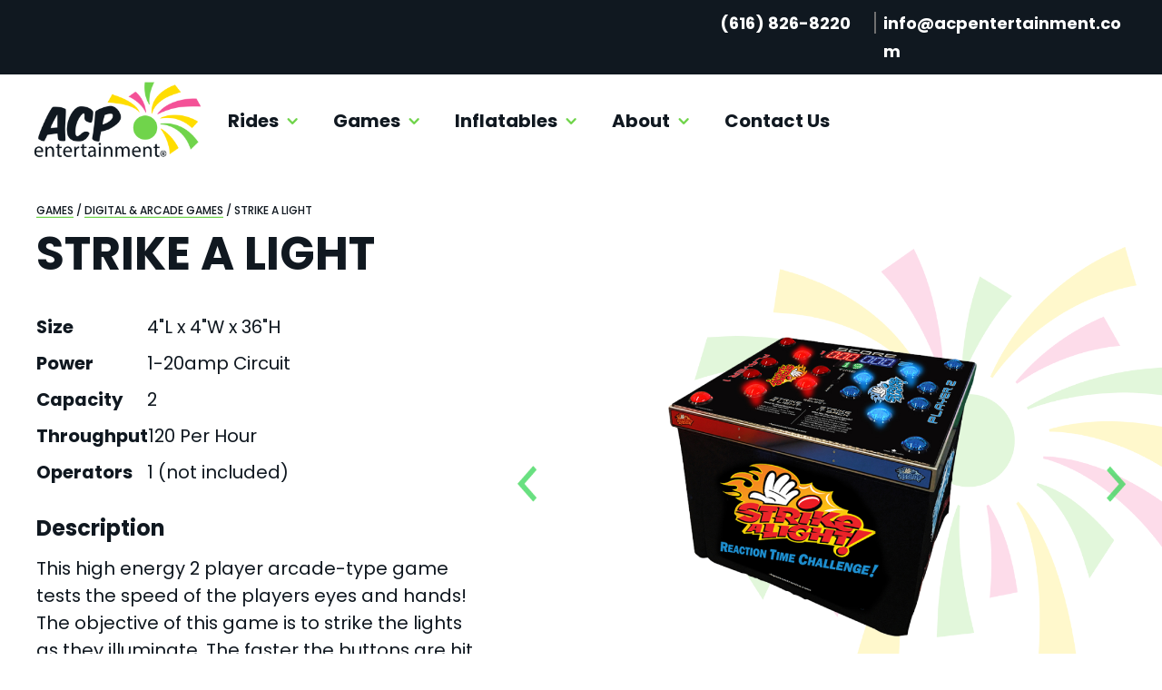

--- FILE ---
content_type: text/css;charset=utf-8
request_url: https://use.typekit.net/tfa0jcs.css
body_size: 382
content:
/*
 * The Typekit service used to deliver this font or fonts for use on websites
 * is provided by Adobe and is subject to these Terms of Use
 * http://www.adobe.com/products/eulas/tou_typekit. For font license
 * information, see the list below.
 *
 * p22-freely:
 *   - http://typekit.com/eulas/0000000000000000773721eb
 *
 * © 2009-2026 Adobe Systems Incorporated. All Rights Reserved.
 */
/*{"last_published":"2024-05-17 15:18:27 UTC"}*/

@import url("https://p.typekit.net/p.css?s=1&k=tfa0jcs&ht=tk&f=51105&a=6436896&app=typekit&e=css");

@font-face {
font-family:"p22-freely";
src:url("https://use.typekit.net/af/873666/0000000000000000773721eb/30/l?primer=7cdcb44be4a7db8877ffa5c0007b8dd865b3bbc383831fe2ea177f62257a9191&fvd=n4&v=3") format("woff2"),url("https://use.typekit.net/af/873666/0000000000000000773721eb/30/d?primer=7cdcb44be4a7db8877ffa5c0007b8dd865b3bbc383831fe2ea177f62257a9191&fvd=n4&v=3") format("woff"),url("https://use.typekit.net/af/873666/0000000000000000773721eb/30/a?primer=7cdcb44be4a7db8877ffa5c0007b8dd865b3bbc383831fe2ea177f62257a9191&fvd=n4&v=3") format("opentype");
font-display:auto;font-style:normal;font-weight:400;font-stretch:normal;
}

.tk-p22-freely { font-family: "p22-freely",sans-serif; }


--- FILE ---
content_type: text/css
request_url: https://acpentertainment.com/wp-content/et-cache/3089/et-divi-dynamic-tb-814-tb-470-3089-late.css?ver=1768549217
body_size: -282
content:
@font-face{font-family:ETmodules;font-display:block;src:url(//acpentertainment.com/wp-content/themes/Divi/core/admin/fonts/modules/social/modules.eot);src:url(//acpentertainment.com/wp-content/themes/Divi/core/admin/fonts/modules/social/modules.eot?#iefix) format("embedded-opentype"),url(//acpentertainment.com/wp-content/themes/Divi/core/admin/fonts/modules/social/modules.woff) format("woff"),url(//acpentertainment.com/wp-content/themes/Divi/core/admin/fonts/modules/social/modules.ttf) format("truetype"),url(//acpentertainment.com/wp-content/themes/Divi/core/admin/fonts/modules/social/modules.svg#ETmodules) format("svg");font-weight:400;font-style:normal}

--- FILE ---
content_type: text/css
request_url: https://acpentertainment.com/wp-content/themes/dvs-divi-child-theme/css/public/theme.min.css?ver=1.0.1
body_size: 9098
content:
.mobile-menu-overlay-active{overflow:hidden}.mobile-menu-overlay-active #et-boc{position:relative}.mobile-menu-overlay-active #et-boc .et-l.et-l--header .et_builder_inner_content{position:static}.mobile-menu-overlay-active #et-boc .et-l.et-l--header .header-mobile-overlay{display:block}@media(min-width: 980px){.home #et-boc .et-l.et-l--header{position:absolute;width:100%}}@media(min-width: 980px){.home #et-boc .et-l.et-l--header .header-menu-bar{background-color:rgba(0,0,0,0)}}@media(min-width: 980px){.home #et-boc .et-l.et-l--header .header-menu-bar__menu{background-color:rgba(0,0,0,0)}}@media(min-width: 980px){.home #et-boc .et-l.et-l--header .header-menu-bar.et_pb_sticky{background-color:#fff}}#et-boc .et-l.et-l--header{position:static}@media(min-width: 980px){#et-boc .et-l.et-l--header{position:relative;z-index:100}}#et-boc .et-l.et-l--header .header-mobile-overlay{display:none;position:absolute;background-color:#000;opacity:.5;z-index:2;width:100%;height:100%}#et-boc .et-l.et-l--header .header-top-bar__row{justify-content:flex-end}#et-boc .et-l.et-l--header .header-top-bar__row p{padding-bottom:0;line-height:30px}#et-boc .et-l.et-l--header .header-top-bar__tel-col{width:155px !important}#et-boc .et-l.et-l--header .header-top-bar__tel-col .et_pb_text_inner a{color:#fff;font-size:15px;font-weight:bold;box-shadow:unset;-webkit-transition:all 300ms ease-in-out;transition:all 300ms ease-in-out}@media(min-width: 1100px){#et-boc .et-l.et-l--header .header-top-bar__tel-col .et_pb_text_inner a{font-size:18px}}#et-boc .et-l.et-l--header .header-top-bar__tel-col .et_pb_text_inner a:hover{box-shadow:inset 0 -0.1em 0 0 #fff}#et-boc .et-l.et-l--header .header-top-bar__tel-col::after{content:"";position:absolute;top:3px;right:-7px;height:24px;background-color:#707070;width:2px}@media(min-width: 1100px){#et-boc .et-l.et-l--header .header-top-bar__tel-col::after{right:-17px}}#et-boc .et-l.et-l--header .header-top-bar__email-col{width:280px !important}#et-boc .et-l.et-l--header .header-top-bar__email-col .et_pb_text_inner a{color:#fff;font-size:15px;font-weight:bold;box-shadow:unset;-webkit-transition:all 300ms ease-in-out;transition:all 300ms ease-in-out}@media(min-width: 1100px){#et-boc .et-l.et-l--header .header-top-bar__email-col .et_pb_text_inner a{font-size:18px}}#et-boc .et-l.et-l--header .header-top-bar__email-col .et_pb_text_inner a:hover{box-shadow:inset 0 -0.1em 0 0 #fff}#et-boc .et-l.et-l--header .header-top-bar .et_pb_column_1_5{display:none}@media(min-width: 980px){#et-boc .et-l.et-l--header .header-top-bar .et_pb_column_1_5{display:block}}#et-boc .et-l.et-l--header .header-menu-bar{padding-top:13px !important;padding-bottom:13px !important;height:auto !important}@media(min-width: 980px){#et-boc .et-l.et-l--header .header-menu-bar{padding-top:0 !important;padding-bottom:0 !important}}#et-boc .et-l.et-l--header .header-menu-bar__row{display:flex;align-items:center}#et-boc .et-l.et-l--header .header-menu-bar__logo-col{margin:0;width:auto !important}#et-boc .et-l.et-l--header .header-menu-bar__logo a{box-shadow:unset}#et-boc .et-l.et-l--header .header-menu-bar__logo a:hover{box-shadow:unset}#et-boc .et-l.et-l--header .header-menu-bar__menu-col{position:static;flex-grow:1}@media(min-width: 980px){#et-boc .et-l.et-l--header .header-menu-bar__menu-col{position:relative}}#et-boc .et-l.et-l--header .header-menu-bar__menu{position:static}@media(min-width: 980px){#et-boc .et-l.et-l--header .header-menu-bar__menu{position:relative}}#et-boc .et-l.et-l--header .header-menu-bar__menu .et_pb_menu_inner_container{position:static}@media(min-width: 980px){#et-boc .et-l.et-l--header .header-menu-bar__menu .et_pb_menu_inner_container{position:relative}}#et-boc .et-l.et-l--header .header-menu-bar__menu .et_pb_menu__wrap{justify-content:right}#et-boc .et-l.et-l--header .header-menu-bar__menu .et-menu .header-desktop-hide{display:block}@media(min-width: 980px){#et-boc .et-l.et-l--header .header-menu-bar__menu .et-menu .header-desktop-hide{display:none}}#et-boc .et-l.et-l--header .header-menu-bar__menu .et-menu>li{padding:0;margin:0 !important;transition:all .3s}#et-boc .et-l.et-l--header .header-menu-bar__menu .et-menu>li a{padding:34px 30px !important;box-shadow:unset}@media(max-width: 1100px){#et-boc .et-l.et-l--header .header-menu-bar__menu .et-menu>li a{font-size:20px !important}}#et-boc .et-l.et-l--header .header-menu-bar__menu .et-menu>li.active>a{background-color:#f7f7f7;box-shadow:inset 0 -0.2em 0 0 #70d44b}#et-boc .et-l.et-l--header .header-menu-bar__menu .et-menu>li.active>a::after{transform:rotate(180deg)}#et-boc .et-l.et-l--header .header-menu-bar__menu .et-menu>li:hover>a{background-color:#f7f7f7;box-shadow:inset 0 -0.2em 0 0 #70d44b;opacity:1}#et-boc .et-l.et-l--header .header-menu-bar__menu .et-menu>li.et-touch-hover>ul{opacity:0;visibility:hidden}#et-boc .et-l.et-l--header .header-menu-bar__menu .et-menu>li:nth-child(4) .sub-menu{left:-76px}#et-boc .et-l.et-l--header .header-menu-bar__menu .et-menu li:hover>ul{opacity:0;visibility:hidden}#et-boc .et-l.et-l--header .header-menu-bar__menu .et-menu li.current-menu-parent>a,#et-boc .et-l.et-l--header .header-menu-bar__menu .et-menu li.current-menu-item>a{background-color:#f7f7f7;box-shadow:inset 0 -0.2em 0 0 #70d44b}#et-boc .et-l.et-l--header .header-menu-bar__menu .et-menu .menu-item-has-children>a:first-child{padding-right:25px}#et-boc .et-l.et-l--header .header-menu-bar__menu .et-menu .menu-item-has-children>a::after{font-size:22px;color:#70d44b;top:unset;right:5px;transition:transform .3s ease}#et-boc .et-l.et-l--header .header-menu-bar__menu .et-menu .menu-item-has-children .sub-menu{width:397px;border-radius:15px;border:0;left:-26px;margin-top:-16px;box-shadow:0px 3px 6px rgba(0,0,0,.1607843137);-moz-box-shadow:0px 3px 6px rgba(0,0,0,.1607843137);-webkit-box-shadow:0px 3px 6px rgba(0,0,0,.1607843137)}#et-boc .et-l.et-l--header .header-menu-bar__menu .et-menu .menu-item-has-children .sub-menu li,#et-boc .et-l.et-l--header .header-menu-bar__menu .et-menu .menu-item-has-children .sub-menu a{width:100%}#et-boc .et-l.et-l--header .header-menu-bar__menu .et-menu .menu-item-has-children .sub-menu .current-menu-item a{background-color:rgba(242,242,242,.6117647059);border-color:#70d44b}#et-boc .et-l.et-l--header .header-menu-bar__menu .et-menu .menu-item-has-children .sub-menu a{font-size:22px;font-weight:500;padding:17px 32px !important;line-height:1.5;border-bottom:2px solid #efefef;box-shadow:unset}#et-boc .et-l.et-l--header .header-menu-bar__menu .et-menu .menu-item-has-children .sub-menu a:hover{background-color:rgba(242,242,242,.6117647059);opacity:1;border-color:#70d44b}#et-boc .et-l.et-l--header .header-menu-bar__menu .et-menu .menu-item-has-children .sub-menu.hide.visible{opacity:1;visibility:visible}#et-boc .et-l.et-l--header .header-menu-bar__menu .et_mobile_nav_menu{margin:0}#et-boc .et-l.et-l--header .header-menu-bar__menu .et_mobile_nav_menu .mobile_nav{width:86px}#et-boc .et-l.et-l--header .header-menu-bar__menu .et_mobile_nav_menu .mobile_nav a{border:0;box-shadow:unset;padding:10px 24px}#et-boc .et-l.et-l--header .header-menu-bar__menu .et_mobile_nav_menu .mobile_nav .mobile_menu_bar{opacity:0}#et-boc .et-l.et-l--header .header-menu-bar__menu .et_mobile_nav_menu .mobile_nav .et_mobile_menu{position:fixed;top:var(--custom-header-height);width:calc(100% - 40px);right:20px;left:20px;overflow-y:scroll;bottom:env(safe-area-inset-bottom, 0);padding:0;border:0;box-shadow:unset}#et-boc .et-l.et-l--header .header-menu-bar__menu .et_mobile_nav_menu .mobile_nav .et_mobile_menu>li:hover>a{background-color:rgba(0,0,0,.031372549);opacity:1}#et-boc .et-l.et-l--header .header-menu-bar__menu .et_mobile_nav_menu .mobile_nav .et_mobile_menu li:last-child a{border:0;margin:0}#et-boc .et-l.et-l--header .header-menu-bar__menu .et_mobile_nav_menu .mobile_nav .et_mobile_menu .header-desktop-hide{background-color:#101820}#et-boc .et-l.et-l--header .header-menu-bar__menu .et_mobile_nav_menu .mobile_nav .et_mobile_menu .header-desktop-hide a{margin-top:30px;color:#fff !important;font-size:18px;border-bottom:2px solid #707070}#et-boc .et-l.et-l--header .header-menu-bar__menu .et_mobile_nav_menu .mobile_nav .menu-item-has-children>a{position:relative;background-color:unset}#et-boc .et-l.et-l--header .header-menu-bar__menu .et_mobile_nav_menu .mobile_nav .menu-item-has-children>a:first-child::after{font-family:ETmodules;content:"3";position:absolute;top:9px;font-weight:800;color:#70d44b;transition:all .3s}#et-boc .et-l.et-l--header .header-menu-bar__menu .et_mobile_nav_menu .mobile_nav .menu-item-has-children.active>a::after{transform:rotate(180deg)}#et-boc .et-l.et-l--header .header-menu-bar__menu .et_mobile_nav_menu .mobile_nav .sub-menu{visibility:hidden !important;display:none !important;padding:0;background-color:rgba(242,242,242,.6117647059) !important}#et-boc .et-l.et-l--header .header-menu-bar__menu .et_mobile_nav_menu .mobile_nav .sub-menu li{padding:0;transition:all .3s}#et-boc .et-l.et-l--header .header-menu-bar__menu .et_mobile_nav_menu .mobile_nav .sub-menu li a{font-weight:500;font-size:22px;line-height:1.5;padding:15px 38px;border-bottom:2px solid #efefef}#et-boc .et-l.et-l--header .header-menu-bar__menu .et_mobile_nav_menu .mobile_nav .sub-menu li a:hover{border-bottom:2px solid #70d44b;opacity:1}#et-boc .et-l.et-l--header .header-menu-bar__menu .et_mobile_nav_menu .mobile_nav .sub-menu.hide.visible{visibility:visible !important;display:block !important}#et-boc .et-l.et-l--header .header-menu-bar__mobile-menu{position:relative;width:100%}#et-boc .et-l.et-l--header .header-menu-bar__mobile-menu .et_pb_code_inner{position:absolute;width:100%;top:-38px}#et-boc .et-l.et-l--header .header-menu-bar__mobile-menu .btn-hamburger{width:100%;padding:0;border:none;background:none;cursor:pointer}#et-boc .et-l.et-l--header .header-menu-bar__mobile-menu .btn-hamburger__wrapper{display:flex;align-items:center;justify-content:flex-end}#et-boc .et-l.et-l--header .header-menu-bar__mobile-menu .btn-hamburger__menu-label{font-family:"Poppins",Helvetica,Arial,Lucida,sans-serif;font-weight:bold;color:#70d44b;margin-right:13px;font-size:12px;text-transform:uppercase}#et-boc .et-l.et-l--header .header-menu-bar__mobile-menu .btn-hamburger__menu-span{position:relative;height:45px;width:38px}#et-boc .et-l.et-l--header .header-menu-bar__mobile-menu .btn-hamburger__menu-span span{position:absolute;left:0;width:100%;height:4px;background-color:#101820;transform-origin:center;transition:all .2s linear}#et-boc .et-l.et-l--header .header-menu-bar__mobile-menu .btn-hamburger__menu-span span:nth-child(1){top:10px;width:30px}#et-boc .et-l.et-l--header .header-menu-bar__mobile-menu .btn-hamburger__menu-span span:nth-child(2){top:20px}#et-boc .et-l.et-l--header .header-menu-bar__mobile-menu .btn-hamburger__menu-span span:nth-child(3){top:30px;width:22px}@media(min-width: 980px){#et-boc .et-l.et-l--header .header-menu-bar__mobile-menu{display:none}}#et-boc .et-l.et-l--header .header-menu-bar__mobile-menu.mobile-menu-active .btn-hamburger__menu-span span:nth-child(1){top:18px;transform:rotate(45deg)}#et-boc .et-l.et-l--header .header-menu-bar__mobile-menu.mobile-menu-active .btn-hamburger__menu-span span:nth-child(2){opacity:0}#et-boc .et-l.et-l--header .header-menu-bar__mobile-menu.mobile-menu-active .btn-hamburger__menu-span span:nth-child(3){top:18px;transform:rotate(-45deg);width:30px}footer{position:relative;padding-top:0}footer::before{content:"";width:100%;height:218px;background:url(../../images/footer-mb-before.png) no-repeat;background-size:100% 100%;top:-150px;left:0;position:absolute;z-index:99}@media(min-width: 981px){footer::before{height:354px;background:url(../../images/footer-desktop-before.png) no-repeat;background-size:100% 100%;top:-230px}}footer .et_builder_inner_content{position:relative;z-index:99 !important}footer .info-container .et_pb_column_1_4{margin-bottom:40px}footer .info-container a{color:#fff;box-shadow:none;text-decoration:none}footer .info-container a:hover{color:#fff;box-shadow:inset 0 -0.1em 0 0 #fff}@media(min-width: 980px){footer .info-container{padding-inline:20px !important}footer .info-container .et_pb_column_1_4{margin-bottom:0}}@media(min-width: 1440px){footer .info-container{padding-inline:185px !important}}footer .contact-text p{font-size:14px;font-weight:500;padding-bottom:40px;line-height:24px}@media(min-width: 980px){footer .contact-text p{font-size:20px;padding-bottom:30px;line-height:35px}}footer .contact-text strong{font-size:20px}@media(min-width: 980px){footer .contact-text strong{font-size:24px}}footer .footer-text{word-wrap:normal}footer .footer-text a{font-size:18px;line-height:42px;font-weight:bold;white-space:nowrap}@media(min-width: 980px){footer .footer-text a{font-size:24px}}footer .footer-logo a{box-shadow:none}footer .footer-logo a:hover{box-shadow:none}.video-popup-active-body{overflow:hidden}.video-popup-active-body #et-main-area{position:relative;z-index:10011}@media(min-width: 980px){.video-popup-active-body.home #et-boc .et-l--header{position:relative}}@media(min-width: 980px){.video-popup-active-body.home .section-hero-large__empy-row{height:0}}@media(min-width: 980px){.home .section-hero-large__empy-row{height:163px}}@media(min-width: 1100px){.home .section-hero-large__empy-row{height:172px}}#et-boc .section-hero-large::after{top:0;right:0;width:100%;height:100%;content:"";position:absolute;background:url(../../images/hero-display-bg.png) no-repeat;background-size:cover;background-position:right;opacity:1;z-index:1}#et-boc .section-hero-large__text-col{text-align:center}@media(min-width: 980px){#et-boc .section-hero-large__text-col{text-align:left}}@media(min-width: 1600px){#et-boc .section-hero-large__text-col{width:1085px !important}}#et-boc .section-hero-large__text-col h1{font-size:clamp(48px,6.8vw + 1rem,144px) !important;padding:20px 0 40px 0}@media(min-width: 980px){#et-boc .section-hero-large__text-col h1{padding:20px 0 50px 0;line-height:.9em}}@media(min-width: 1600px){#et-boc .section-hero-large__text-col h1{padding:40px 0 70px 0}}#et-boc .section-hero-large__text-col p{font-size:18px;font-weight:bold;text-align:center}@media(min-width: 980px){#et-boc .section-hero-large__text-col p{font-size:clamp(18px,1vw + 1rem,36px);text-align:left;line-height:1.2em}}#et-boc .section-hero-large .et_pb_button_module_wrapper.et_pb_module{display:block}@media(min-width: 390px){#et-boc .section-hero-large .et_pb_button_module_wrapper.et_pb_module{display:inline-block}}#et-boc .section-hero-large .et_pb_button_module_wrapper.et_pb_module .section-hero-large__button{width:100%}@media(min-width: 390px){#et-boc .section-hero-large .et_pb_button_module_wrapper.et_pb_module .section-hero-large__button{width:auto}}#et-boc .section-hero-large .et_pb_button_module_wrapper.et_pb_module .section-hero-large__button.btn-primary.et_pb_button{text-decoration:none}@media(max-width: 430px){#et-boc .section-hero-large .et_pb_button_module_wrapper.et_pb_module .section-hero-large__button.btn-primary.et_pb_button{padding:10.5px 18px !important}}#et-boc .section-hero-large .et_pb_button_module_wrapper.et_pb_module .section-hero-large__button.btn-secondary.et_pb_button{text-decoration:none}@media(max-width: 430px){#et-boc .section-hero-large .et_pb_button_module_wrapper.et_pb_module .section-hero-large__button.btn-secondary.et_pb_button{padding:7.5px 18px !important}}#et-boc .section-hero-large .et_pb_button_module_wrapper.et_pb_module .section-hero-large__button-one{margin:0 0 20px 0}@media(min-width: 390px){#et-boc .section-hero-large .et_pb_button_module_wrapper.et_pb_module .section-hero-large__button-one{margin:0 20px 0 0}}@media(min-width: 480px){#et-boc .section-hero-large .et_pb_button_module_wrapper.et_pb_module .section-hero-large__button-one{margin:0 37px 0 0}}#et-boc .section-hero-large__video-thumbnail,#et-boc .section-hero-large__video-icon,#et-boc .section-hero-large__video-col{height:100%}#et-boc .section-hero-large__video-col{cursor:pointer;top:35px !important}@media(min-width: 980px){#et-boc .section-hero-large__video-col{max-width:752px;right:75px !important;top:50% !important}}@media(min-width: 1600px){#et-boc .section-hero-large__video-col{right:35px !important}}#et-boc .section-hero-large__video-thumbnail{border-radius:40px;overflow:hidden;transform:rotate(6deg);width:86%;margin:0 auto !important}@media(min-width: 980px){#et-boc .section-hero-large__video-thumbnail{width:100%}}#et-boc .section-hero-large__video-thumbnail .et_pb_image_wrap{height:100%}@media(min-width: 980px){#et-boc .section-hero-large__video-thumbnail img{height:100%;object-fit:cover}}#et-boc .section-hero-large__video-icon{position:absolute;top:0;display:flex;align-items:center;justify-content:center;width:100%}#et-boc .section-hero-large__video-icon svg{width:73px;height:73px}@media(min-width: 980px){#et-boc .section-hero-large__video-icon svg{width:auto;height:auto}}#et-boc .section-hero-large .video-popup{position:fixed;top:0;left:0;bottom:0;right:0;z-index:999;display:flex;align-items:center;justify-content:center;padding:0 20px;background-color:rgba(0,0,0,.6117647059);visibility:hidden;opacity:0;transition:all 300ms ease}#et-boc .section-hero-large .video-popup.video-popup-active{opacity:1;visibility:visible}#et-boc .section-hero-large .video-popup .et_pb_video_overlay{opacity:0}#et-boc .section-hero-large .video-popup__col{max-width:1150px}#et-boc .section-hero-large .video-popup__close-btn{text-align:right}#et-boc .section-hero-large .video-popup__close-btn button{background-color:rgba(0,0,0,0);border:0;box-shadow:unset;color:#70d44b;font-size:20px;font-weight:bold;cursor:pointer}#et-boc .section-hero-large .video-popup__close-btn-icon{position:relative;padding-left:11px;top:3px}.section-hero-search__search-col .section-hero-search__search-form{border:0}.section-hero-search__search-col .section-hero-search__search-form .et_pb_s{font-size:14px;border:3px solid #49922e !important;margin-right:14px !important;border-radius:15px;height:43px !important}@media(min-width: 480px){.section-hero-search__search-col .section-hero-search__search-form .et_pb_s{height:50px !important;margin-right:30px !important;font-size:24px}}@media(min-width: 980px){.section-hero-search__search-col .section-hero-search__search-form .et_pb_s{height:69px !important;margin-right:49px !important;border-radius:17px}}.section-hero-search__search-col .section-hero-search__search-form .et_pb_s::placeholder{font-size:14px}@media(min-width: 480px){.section-hero-search__search-col .section-hero-search__search-form .et_pb_s::placeholder{font-size:24px}}.section-hero-search__search-col .section-hero-search__search-form .et_pb_searchsubmit{border:6px solid #fff !important;border-radius:50px;width:100px;height:43px;transition:all 300ms ease;font-size:14px;padding:6px 16px}@media(min-width: 480px){.section-hero-search__search-col .section-hero-search__search-form .et_pb_searchsubmit{width:150px;height:auto}}@media(min-width: 980px){.section-hero-search__search-col .section-hero-search__search-form .et_pb_searchsubmit{font-size:20px;width:255px}}.section-hero-search__search-col .section-hero-search__search-form .et_pb_searchsubmit:hover{background-color:#fff !important;color:#101820 !important}.section-hero-small{padding-top:65px !important;padding-bottom:58px !important}.section-hero-small.green{background-blend-mode:multiply}.section-hero-small.green::after{background-color:#70d44b;opacity:.5}.section-hero-small.pink{background-color:#f45197 !important;background-blend-mode:multiply}.section-hero-small.pink::after{background-color:#f45197;opacity:.5}.section-hero-small.blue{background-blend-mode:multiply;background-color:#51bef4 !important}.section-hero-small.blue::after{background-color:#51bef4;opacity:.5}@media screen and (min-width: 992px){.section-hero-small{padding-top:133px !important;padding-bottom:115px !important}}.section-hero-small:after{content:"";position:absolute;width:100%;height:100%;top:0;left:0}.section-icon-cards{position:relative;overflow:hidden}.section-icon-cards:after{top:-50px;right:-384px;width:969px;height:802px;content:"";position:absolute;background:url(../../images/bg-card-section.png) no-repeat;opacity:.2;z-index:0}@media(max-width: 767px){.section-icon-cards:after{width:479px;height:397px;top:-60px;right:-194px;background-size:100% 100%}}@media(max-width: 1199px){.section-icon-cards .card-column{width:47.9% !important;margin-right:30px !important}}@media(max-width: 767px){.section-icon-cards .card-column{z-index:999;width:246px !important;border-radius:12px !important}}@media(max-width: 1199px){.section-icon-cards .card-column h4{font-size:18px}}@media(max-width: 991px){.section-icon-cards .card-column h4{font-size:20px}}@media(max-width: 767px){.section-icon-cards .card-column h4{padding:0 0 5px}}@media(max-width: 767px){.section-icon-cards .card-column p{padding:0;margin:0;font-size:14px !important;line-height:18px !important}}@media(max-width: 767px){.section-icon-cards .card-column p strong{display:block;margin:27px 0 0}}@media(max-width: 980px){.section-icon-cards .card-column:nth-child(2n){margin-right:0 !important}}@media(max-width: 767px){.section-icon-cards .card-column .et_pb_image_wrap img{width:148px;height:148px}}@media(max-width: 1299px){.section-icon-cards .card-column .et_pb_button.btn-tertiary{font-size:18px !important}}@media(max-width: 1399px){.section-icon-cards .card-column .et_pb_button.btn-tertiary{font-size:18px !important}}@media(max-width: 1199px){.section-icon-cards .card-column .et_pb_button.btn-tertiary{line-height:32px !important}}@media(max-width: 767px){.section-icon-cards .card-column .et_pb_button.btn-tertiary{font-size:14px !important}}.section-icon-cards .card-column .et_pb_button.btn-tertiary:after{opacity:1 !important}@media(max-width: 767px){.section-icon-cards .card-column .et_pb_button.btn-tertiary:after{height:2px !important}}.section-icon-cards .slick-initialized .slick-slide{padding:26px 21px !important}@media(max-width: 767px){.section-icon-cards .slick-initialized.slick-slider{z-index:999;padding:0}}@media(max-width: 767px){.section-icon-cards .slick-initialized .slick-slide{display:flex;justify-content:center}}@media(max-width: 767px){.section-icon-cards .slick-initialized .slick-dots{padding:0 !important;position:static;margin:-16px 0 0 0}}@media(max-width: 767px){.section-icon-cards .slick-initialized .slick-dots li{width:12px;height:12px;padding:0}}@media(max-width: 767px){.section-icon-cards .slick-initialized .slick-dots li.slick-active button{background-color:#70d44b !important}}@media(max-width: 767px){.section-icon-cards .slick-initialized .slick-dots li button{padding:0;width:12px;height:12px;color:rgba(0,0,0,0);border-radius:100%;border:2px solid #70d44b}}@media(max-width: 767px){.section-icon-cards .slick-initialized .slick-dots li button:before{right:0;bottom:0;opacity:1;width:auto;height:auto;display:none;font-size:26px;color:rgba(0,0,0,0);border-radius:100%;border:2px solid #70d44b}}@media(max-width: 767px){.section-icon-cards .slick-initialized .slick-disabled{display:none !important}}@media(max-width: 767px){.section-icon-cards .slick-initialized .slick-prev{z-index:999}}@media(max-width: 767px){.section-icon-cards .slick-initialized .slick-prev:before{content:"";width:19px;height:39px;left:32px;position:absolute;background-image:url(../../images/gree-arrow-left.png);background-size:100% 100%}}@media(max-width: 767px){.section-icon-cards .slick-initialized .slick-next:before{content:"";width:19px;height:39px;right:22px;position:absolute;background-image:url(../../images/gree-arrow-right.png);background-size:100% 100%}}.section-icon-cards .slick-dotted.slick-slider{margin:0}.section-content-side-image--image-align-left .inner-container{display:flex;flex-direction:column;align-items:center}@media screen and (min-width: 991px){.section-content-side-image--image-align-left .inner-container{flex-direction:row}}.section-content-side-image--image-align-left .inner-container .img-col{margin:0}@media(min-width: 981px){.section-content-side-image--image-align-left .inner-container .img-col{width:100%}}@media(min-width: 991px){.section-content-side-image--image-align-left .inner-container .img-col{max-width:736px;width:100%;margin-right:50px;margin-bottom:0}}@media(min-width: 1600px){.section-content-side-image--image-align-left .inner-container .img-col{margin-right:128px}}.section-content-side-image--image-align-left .inner-container .img-col .et_pb_image_wrap{display:block}.section-content-side-image--image-align-left .inner-container .img-col .et_pb_image_wrap img{object-fit:cover;max-height:205px;border-radius:20px;width:100%}@media screen and (min-width: 576px){.section-content-side-image--image-align-left .inner-container .img-col .et_pb_image_wrap img{max-height:100%}}@media screen and (min-width: 1600px){.section-content-side-image--image-align-left .inner-container .img-col .et_pb_image_wrap img{max-height:425px;height:100%;width:100%}}.section-content-side-image--image-align-left .inner-container .content-col{width:100%}@media(min-width: 991px){.section-content-side-image--image-align-left .inner-container .content-col{max-width:762px}}.section-content-side-image--image-align-left .inner-container .content-col h2{padding:0}.section-content-side-image--image-align-right .inner-container{display:flex;flex-direction:column-reverse;align-items:center;row-gap:38px}@media screen and (min-width: 991px){.section-content-side-image--image-align-right .inner-container{flex-direction:row}}@media(max-width: 576px){.section-content-side-image--image-align-right .inner-container .img-col{max-height:205px !important;margin-bottom:0}}@media(min-width: 981px){.section-content-side-image--image-align-right .inner-container .img-col{width:100%}}@media(min-width: 991px){.section-content-side-image--image-align-right .inner-container .img-col{max-width:736px;width:100%}}.section-content-side-image--image-align-right .inner-container .img-col .et_pb_image_wrap{display:block}.section-content-side-image--image-align-right .inner-container .img-col .et_pb_image_wrap img{object-fit:cover;max-height:205px;border-radius:20px;width:100%}@media screen and (min-width: 576px){.section-content-side-image--image-align-right .inner-container .img-col .et_pb_image_wrap img{max-height:100%}}@media screen and (min-width: 1600px){.section-content-side-image--image-align-right .inner-container .img-col .et_pb_image_wrap img{max-height:425px;height:100%;width:100%}}.section-content-side-image--image-align-right .inner-container .content-col{max-width:762px;width:100%}@media(min-width: 991px){.section-content-side-image--image-align-right .inner-container .content-col{margin-right:50px}}@media(min-width: 1600px){.section-content-side-image--image-align-right .inner-container .content-col{margin-right:128px}}.section-content-side-image--image-align-right .inner-container .content-col h2{padding:0}.section-content-side-image--image-align-left-has-artwork{overflow:hidden}.section-content-side-image--image-align-left-has-artwork::before{position:absolute;content:"";background:url(../../images/content-img-art.png) no-repeat;background-position:center;background-size:contain;height:100%;width:414px;left:-190px;top:-156px}@media(min-width: 768px){.section-content-side-image--image-align-left-has-artwork::before{height:100%;width:494px;left:-110px;top:10px}}@media(min-width: 1600px){.section-content-side-image--image-align-left-has-artwork::before{width:837px;left:-310px;top:0}}.section-content-side-image--image-align-left-has-artwork::after{position:absolute;content:"";background:url(../../images/content-img-art.png) no-repeat;background-position:center;background-size:contain;height:100%;width:414px;right:-270px;top:-156px;z-index:2}@media(min-width: 991px){.section-content-side-image--image-align-left-has-artwork::after{display:none}}.section-content-side-image--image-align-right-has-artwork{overflow:hidden}.section-content-side-image--image-align-right-has-artwork::before{position:absolute;content:"";background:url(../../images/content-img-art.png) no-repeat;background-position:center;background-size:contain;height:100%;width:414px;right:-190px;top:-156px}@media(min-width: 768px){.section-content-side-image--image-align-right-has-artwork::before{height:100%;width:494px;right:-110px;top:10px}}@media(min-width: 1600px){.section-content-side-image--image-align-right-has-artwork::before{width:837px;right:-271px;top:0}}.section-content-side-image--image-align-right-has-artwork::after{position:absolute;content:"";background:url(../../images/content-img-art.png) no-repeat;background-position:center;background-size:contain;height:100%;width:414px;left:-270px;top:-156px;z-index:2}@media(min-width: 991px){.section-content-side-image--image-align-right-has-artwork::after{display:none}}.section-content-side-image--image-align-right-has-background-image::before{position:absolute;content:"";background:url(../../images/section-bg-art.png);background-repeat:repeat;background-position:center;background-size:contain;height:-webkit-fill-available;width:100%;right:0;top:0;z-index:2}.section-content-side-image--image-align-right-has-background-image .inner-container{display:flex;flex-direction:column-reverse;align-items:center;row-gap:38px}@media screen and (min-width: 991px){.section-content-side-image--image-align-right-has-background-image .inner-container{flex-direction:row}}@media(max-width: 576px){.section-content-side-image--image-align-right-has-background-image .inner-container .img-col{margin-bottom:0}}@media(min-width: 981px){.section-content-side-image--image-align-right-has-background-image .inner-container .img-col{width:100%}}@media(min-width: 991px){.section-content-side-image--image-align-right-has-background-image .inner-container .img-col{max-width:747px}}.section-content-side-image--image-align-right-has-background-image .inner-container .img-col .et_pb_image_wrap{display:block}.section-content-side-image--image-align-right-has-background-image .inner-container .img-col .et_pb_image_wrap img{object-fit:cover;height:100%;width:100%;border-radius:20px;min-height:252px}@media screen and (min-width: 576px){.section-content-side-image--image-align-right-has-background-image .inner-container .img-col .et_pb_image_wrap img{min-height:auto;max-height:100%;width:100%}}@media screen and (min-width: 1600px){.section-content-side-image--image-align-right-has-background-image .inner-container .img-col .et_pb_image_wrap img{min-height:534px;height:100%;width:100%}}.section-content-side-image--image-align-right-has-background-image .inner-container .content-col{max-width:729px}@media(min-width: 981px){.section-content-side-image--image-align-right-has-background-image .inner-container .content-col{width:100%}}@media(min-width: 991px){.section-content-side-image--image-align-right-has-background-image .inner-container .content-col{margin-right:50px}}@media(min-width: 1600px){.section-content-side-image--image-align-right-has-background-image .inner-container .content-col{margin-right:135px}}.section-content-side-image--image-align-right-has-background-image .inner-container .content-col h2{padding:0}.section-content-side-image--image-align-left-has-background-image::before{position:absolute;content:"";background:url(../../images/section-bg-art.png);background-repeat:repeat;background-position:center;background-size:contain;height:-webkit-fill-available;width:100%;right:0;top:0;z-index:2}.section-content-side-image--image-align-left-has-background-image .inner-container{display:flex;flex-direction:column;align-items:center;row-gap:38px}@media screen and (min-width: 991px){.section-content-side-image--image-align-left-has-background-image .inner-container{flex-direction:row}}@media(max-width: 576px){.section-content-side-image--image-align-left-has-background-image .inner-container .img-col{margin-bottom:0}}@media(min-width: 981px){.section-content-side-image--image-align-left-has-background-image .inner-container .img-col{width:100%}}@media(min-width: 991px){.section-content-side-image--image-align-left-has-background-image .inner-container .img-col{max-width:747px;width:100%;margin-right:50px}}@media(min-width: 1600px){.section-content-side-image--image-align-left-has-background-image .inner-container .img-col{margin-right:135px}}.section-content-side-image--image-align-left-has-background-image .inner-container .img-col .et_pb_image_wrap{display:block}.section-content-side-image--image-align-left-has-background-image .inner-container .img-col .et_pb_image_wrap img{object-fit:cover;height:100%;width:100%;border-radius:20px;min-height:252px}@media screen and (min-width: 576px){.section-content-side-image--image-align-left-has-background-image .inner-container .img-col .et_pb_image_wrap img{min-height:auto;max-height:100%;width:100%}}@media screen and (min-width: 1600px){.section-content-side-image--image-align-left-has-background-image .inner-container .img-col .et_pb_image_wrap img{min-height:534px;height:100%;width:100%}}.section-content-side-image--image-align-left-has-background-image .inner-container .content-col{max-width:792px;width:100%}.section-content-side-image--image-align-left-has-background-image .inner-container .content-col h2{padding:0}.section-content-side-image--image-align-right-has-bg-color-with-artwork{overflow:hidden}.section-content-side-image--image-align-right-has-bg-color-with-artwork::before{position:absolute;content:"";background:url(../../images/content-img-art.png) no-repeat;background-position:center;background-size:contain;height:100%;width:414px;right:-190px;top:-156px;opacity:.3}@media(min-width: 768px){.section-content-side-image--image-align-right-has-bg-color-with-artwork::before{height:100%;width:494px;right:-110px;top:10px}}@media(min-width: 1600px){.section-content-side-image--image-align-right-has-bg-color-with-artwork::before{width:837px;right:-271px;top:0}}.section-content-side-image--image-align-right-has-bg-color-with-artwork .inner-container{display:flex;flex-direction:column-reverse;align-items:center;row-gap:38px}@media screen and (min-width: 991px){.section-content-side-image--image-align-right-has-bg-color-with-artwork .inner-container{flex-direction:row}}@media(max-width: 576px){.section-content-side-image--image-align-right-has-bg-color-with-artwork .inner-container .img-col{margin-bottom:0}}@media(min-width: 981px){.section-content-side-image--image-align-right-has-bg-color-with-artwork .inner-container .img-col{width:100%}}@media(min-width: 991px){.section-content-side-image--image-align-right-has-bg-color-with-artwork .inner-container .img-col{max-width:747px;width:100%}}.section-content-side-image--image-align-right-has-bg-color-with-artwork .inner-container .img-col .et_pb_image_wrap{display:block}.section-content-side-image--image-align-right-has-bg-color-with-artwork .inner-container .img-col .et_pb_image_wrap img{object-fit:cover;height:100%;width:100%;border-radius:20px;min-height:252px}@media screen and (min-width: 576px){.section-content-side-image--image-align-right-has-bg-color-with-artwork .inner-container .img-col .et_pb_image_wrap img{min-height:auto;max-height:100%;width:100%}}@media screen and (min-width: 1600px){.section-content-side-image--image-align-right-has-bg-color-with-artwork .inner-container .img-col .et_pb_image_wrap img{min-height:534px;height:100%;width:100%}}.section-content-side-image--image-align-right-has-bg-color-with-artwork .inner-container .content-col{max-width:792px;width:100%}@media(min-width: 991px){.section-content-side-image--image-align-right-has-bg-color-with-artwork .inner-container .content-col{margin-right:50px}}@media(min-width: 1600px){.section-content-side-image--image-align-right-has-bg-color-with-artwork .inner-container .content-col{margin-right:72px}}.section-content-side-image--image-align-right-has-bg-color-with-artwork .inner-container .content-col h2{padding:0}.section-content-side-image--image-align-left-has-bg-color-with-artwork{overflow:hidden}.section-content-side-image--image-align-left-has-bg-color-with-artwork::before{position:absolute;content:"";background:url(../../images/content-img-art.png) no-repeat;background-position:center;background-size:contain;height:100%;width:414px;left:-190px;top:-156px;opacity:.3}@media(min-width: 768px){.section-content-side-image--image-align-left-has-bg-color-with-artwork::before{height:100%;width:494px;left:-110px;top:10px}}@media(min-width: 1600px){.section-content-side-image--image-align-left-has-bg-color-with-artwork::before{width:837px;left:-271px;top:0}}.section-content-side-image--image-align-left-has-bg-color-with-artwork .inner-container{display:flex;flex-direction:column;align-items:center;row-gap:38px}@media screen and (min-width: 991px){.section-content-side-image--image-align-left-has-bg-color-with-artwork .inner-container{flex-direction:row}}@media(max-width: 576px){.section-content-side-image--image-align-left-has-bg-color-with-artwork .inner-container .img-col{margin-bottom:0}}@media(min-width: 981px){.section-content-side-image--image-align-left-has-bg-color-with-artwork .inner-container .img-col{width:100%}}@media(min-width: 991px){.section-content-side-image--image-align-left-has-bg-color-with-artwork .inner-container .img-col{max-width:747px;width:100%;margin-right:50px}}@media(min-width: 1600px){.section-content-side-image--image-align-left-has-bg-color-with-artwork .inner-container .img-col{margin-right:72px}}.section-content-side-image--image-align-left-has-bg-color-with-artwork .inner-container .img-col .et_pb_image_wrap{display:block}.section-content-side-image--image-align-left-has-bg-color-with-artwork .inner-container .img-col .et_pb_image_wrap img{object-fit:cover;height:100%;width:100%;border-radius:20px;min-height:252px}@media screen and (min-width: 576px){.section-content-side-image--image-align-left-has-bg-color-with-artwork .inner-container .img-col .et_pb_image_wrap img{min-height:auto;max-height:100%;width:100%}}@media screen and (min-width: 1600px){.section-content-side-image--image-align-left-has-bg-color-with-artwork .inner-container .img-col .et_pb_image_wrap img{min-height:534px;height:100%;width:100%}}.section-content-side-image--image-align-left-has-bg-color-with-artwork .inner-container .content-col{max-width:792px;width:100%}.section-content-side-image--image-align-left-has-bg-color-with-artwork .inner-container .content-col h2{padding:0}.section-cta-standard{position:relative;background-position:left}@media(min-width: 981px){.section-cta-standard{padding-bottom:40px !important;background-size:100% 100%;background-position-x:70px}}.section-cta-standard::before{content:"";width:100%;height:106px;background:url(../../images/cta-before-mb.png) no-repeat;background-size:100% 100%;top:0;left:0;position:absolute;z-index:9}@media(min-width: 981px){.section-cta-standard::before{height:192px;background:url(../../images/cta-before.png) no-repeat;background-size:100% 100%}}.section-cta-standard .cta-standard-wrapper{display:flex;flex-direction:column-reverse;align-items:center;justify-content:space-between}@media(min-width: 981px){.section-cta-standard .cta-standard-wrapper{flex-direction:row;align-items:center}}.section-cta-standard .cta-standard-wrapper .et_pb_column:first-child{width:100%;padding-inline:20px;margin-right:0;top:-192px;z-index:99 !important;margin-bottom:0 !important}@media(min-width: 981px){.section-cta-standard .cta-standard-wrapper .et_pb_column:first-child{width:45.6775%;padding-inline:32px 0;top:unset;margin-bottom:30px}}@media(min-width: 1680px){.section-cta-standard .cta-standard-wrapper .et_pb_column:first-child{padding-inline:192px 0}}.section-cta-standard .cta-standard-wrapper .et_pb_column:first-child h1,.section-cta-standard .cta-standard-wrapper .et_pb_column:first-child h2,.section-cta-standard .cta-standard-wrapper .et_pb_column:first-child h3,.section-cta-standard .cta-standard-wrapper .et_pb_column:first-child h4,.section-cta-standard .cta-standard-wrapper .et_pb_column:first-child h5,.section-cta-standard .cta-standard-wrapper .et_pb_column:first-child h6{white-space:nowrap;padding-bottom:0px}@media(min-width: 1440px){.section-cta-standard .cta-standard-wrapper .et_pb_column:first-child h1,.section-cta-standard .cta-standard-wrapper .et_pb_column:first-child h2,.section-cta-standard .cta-standard-wrapper .et_pb_column:first-child h3,.section-cta-standard .cta-standard-wrapper .et_pb_column:first-child h4,.section-cta-standard .cta-standard-wrapper .et_pb_column:first-child h5,.section-cta-standard .cta-standard-wrapper .et_pb_column:first-child h6{font-size:116px !important}}.section-cta-standard .cta-standard-wrapper .et_pb_column:first-child p{font-size:16px;line-height:22px;font-weight:600}@media(min-width: 981px){.section-cta-standard .cta-standard-wrapper .et_pb_column:first-child p{font-size:26px;line-height:37px}}.section-cta-standard .cta-standard-wrapper .et_pb_column:first-child .et_pb_button.btn-primary{font-size:clamp(16px,.3333rem + 1.1285vw,24px) !important;line-height:25px !important}@media(min-width: 1200px){.section-cta-standard .cta-standard-wrapper .et_pb_column:first-child .et_pb_button.btn-primary{line-height:35px !important}}.section-cta-standard .cta-standard-wrapper .et_pb_column:last-child{width:100%;padding-top:55px}@media(min-width: 981px){.section-cta-standard .cta-standard-wrapper .et_pb_column:last-child{width:54.3225%;max-height:1076px;padding-top:45px;padding-left:24px}}.section-text-lead{position:relative}.section-text-lead::before{background-image:url("../../images/before-layer.png");display:block;width:100%;height:534px;content:"";position:absolute;top:0;left:0;background-repeat:no-repeat;background-size:100% auto}.section-text-lead::after{background-image:url("../../images/bottom-part.png");display:block;width:100%;height:534px;content:"";position:absolute;bottom:-1px;left:0;background-repeat:no-repeat;background-size:100% auto;background-position:bottom}.section-text-lead .text-lead-heading span{font-style:italic}.section-team-cards h1,.section-team-cards h2,.section-team-cards h3,.section-team-cards h4,.section-team-cards h5,.section-team-cards h6{padding-bottom:0 !important}.section-team-cards .team-card-heading{text-transform:uppercase}.section-team-cards .content-image{width:100%}@media screen and (min-width: 992px){.section-team-cards .content-image{margin-right:44px;width:100%;max-width:428px}}.section-team-cards .content-wraper{width:100%;max-width:750px}@media screen and (min-width: 1300px){.section-team-cards .our-team-row{width:100%;max-width:1222px}}.search-template{position:relative;overflow:hidden}.search-template:after{top:-50px;right:-384px;width:969px;height:802px;content:"";position:absolute;background:url(../../images/bg-card-section.png) no-repeat;opacity:.2;z-index:0}@media screen and (max-width: 1200px){.search-template .search-heading{padding:0 20px !important;margin:0 !important;width:100%}}.search-template .search-heading h2{padding:0}@media screen and (max-width: 1200px){.search-template .search-bar{padding:0 20px !important;margin:0 !important;width:100%}}.search-template .search-bar .input-search .et_pb_searchform .et_pb_s{max-width:805px;border:3px solid #49922e !important;border-radius:15px !important;margin-right:14px !important}@media screen and (min-width: 992px){.search-template .search-bar .input-search .et_pb_searchform .et_pb_s{margin-right:49px !important;height:69px !important}}.search-template .search-bar .input-search .et_pb_searchform .et_pb_searchsubmit{background-color:rgba(0,0,0,0) !important;border-radius:57px;border:6px solid #70d44b !important;width:100px}.search-template .search-bar .input-search .et_pb_searchform .et_pb_searchsubmit:hover{background-color:#70d44b !important}@media screen and (min-width: 768px){.search-template .search-bar .input-search .et_pb_searchform .et_pb_searchsubmit{width:140px}}@media screen and (min-width: 992px){.search-template .search-bar .input-search .et_pb_searchform .et_pb_searchsubmit{width:225px;height:69px}}@media screen and (max-width: 1200px){.search-template .post-search{padding:64px 20px !important;margin:0 !important;width:100%}}.search-template .post-search .et_pb_column .et_pb_module{max-width:100% !important}.search-template .post-search .et_pb_column .et_pb_module .et_pb_ajax_pagination_container .wp-pagenavi{display:flex !important;justify-content:center;align-items:center}.search-template .post-search .et_pb_column .et_pb_module .et_pb_ajax_pagination_container .wp-pagenavi span,.search-template .post-search .et_pb_column .et_pb_module .et_pb_ajax_pagination_container .wp-pagenavi a{border:0 !important}.search-template .post-search .et_pb_column .et_pb_module .et_pb_ajax_pagination_container .wp-pagenavi span.previouspostslink,.search-template .post-search .et_pb_column .et_pb_module .et_pb_ajax_pagination_container .wp-pagenavi span.nextpostslink,.search-template .post-search .et_pb_column .et_pb_module .et_pb_ajax_pagination_container .wp-pagenavi a.previouspostslink,.search-template .post-search .et_pb_column .et_pb_module .et_pb_ajax_pagination_container .wp-pagenavi a.nextpostslink{box-shadow:none !important}.search-template .post-search .et_pb_column .et_pb_module .et_pb_ajax_pagination_container .wp-pagenavi .extend+.larger.page+.extend{display:none}.search-template .post-search .et_pb_column .et_pb_module .et_pb_ajax_pagination_container .et_pb_post .entry-title{padding-bottom:13px !important;text-transform:uppercase}.search-template .post-search .et_pb_column .et_pb_module .et_pb_ajax_pagination_container .et_pb_post .entry-title a{box-shadow:none !important}.search-template .post-search .et_pb_column .et_pb_module .et_pb_ajax_pagination_container .et_pb_post .post-content .more-link{text-transform:capitalize;display:inline-block !important;margin-top:18px;box-shadow:inset 0 -0.2em 0 0 #70d44b !important}.search-template .post-search .et_pb_column .et_pb_module .et_pb_ajax_pagination_container .et_pb_post .post-content .more-link:hover{color:#70d44b !important;opacity:1}.games-archive__content .container,.rides-archive__content .container,.inflatables-archive__content .container,.games-taxonomy__content .container,.rides-taxonomy__content .container,.inflatables-taxonomy__content .container{width:84.2%}.games-archive__content .posts-wrapper,.rides-archive__content .posts-wrapper,.inflatables-archive__content .posts-wrapper,.games-taxonomy__content .posts-wrapper,.rides-taxonomy__content .posts-wrapper,.inflatables-taxonomy__content .posts-wrapper{display:grid;grid-template-columns:1fr 1fr 1fr;grid-gap:56px;padding-bottom:122px}@media screen and (max-width: 1200px){.games-archive__content .posts-wrapper,.rides-archive__content .posts-wrapper,.inflatables-archive__content .posts-wrapper,.games-taxonomy__content .posts-wrapper,.rides-taxonomy__content .posts-wrapper,.inflatables-taxonomy__content .posts-wrapper{grid-template-columns:1fr 1fr;grid-gap:20px}}@media screen and (max-width: 768px){.games-archive__content .posts-wrapper,.rides-archive__content .posts-wrapper,.inflatables-archive__content .posts-wrapper,.games-taxonomy__content .posts-wrapper,.rides-taxonomy__content .posts-wrapper,.inflatables-taxonomy__content .posts-wrapper{grid-template-columns:1fr;grid-gap:20px}}.games-archive__content .posts-wrapper .posts-column,.rides-archive__content .posts-wrapper .posts-column,.inflatables-archive__content .posts-wrapper .posts-column,.games-taxonomy__content .posts-wrapper .posts-column,.rides-taxonomy__content .posts-wrapper .posts-column,.inflatables-taxonomy__content .posts-wrapper .posts-column{padding:20px 20px 51px 20px;box-shadow:0px 8px 23px rgba(0,0,0,.1803921569);border-radius:26px;display:flex;flex-direction:column;align-items:center;text-align:center;height:100%;min-width:33.333%}@media screen and (min-width: 1024px){.games-archive__content .posts-wrapper .posts-column,.rides-archive__content .posts-wrapper .posts-column,.inflatables-archive__content .posts-wrapper .posts-column,.games-taxonomy__content .posts-wrapper .posts-column,.rides-taxonomy__content .posts-wrapper .posts-column,.inflatables-taxonomy__content .posts-wrapper .posts-column{height:640px}}.games-archive__content .posts-wrapper .posts-column .feature-image,.rides-archive__content .posts-wrapper .posts-column .feature-image,.inflatables-archive__content .posts-wrapper .posts-column .feature-image,.games-taxonomy__content .posts-wrapper .posts-column .feature-image,.rides-taxonomy__content .posts-wrapper .posts-column .feature-image,.inflatables-taxonomy__content .posts-wrapper .posts-column .feature-image{height:328px;width:100%}@media screen and (max-width: 1024px){.games-archive__content .posts-wrapper .posts-column .feature-image,.rides-archive__content .posts-wrapper .posts-column .feature-image,.inflatables-archive__content .posts-wrapper .posts-column .feature-image,.games-taxonomy__content .posts-wrapper .posts-column .feature-image,.rides-taxonomy__content .posts-wrapper .posts-column .feature-image,.inflatables-taxonomy__content .posts-wrapper .posts-column .feature-image{height:100%}}.games-archive__content .posts-wrapper .posts-column img,.rides-archive__content .posts-wrapper .posts-column img,.inflatables-archive__content .posts-wrapper .posts-column img,.games-taxonomy__content .posts-wrapper .posts-column img,.rides-taxonomy__content .posts-wrapper .posts-column img,.inflatables-taxonomy__content .posts-wrapper .posts-column img{height:328px;border-radius:6px;max-width:99.3%;object-fit:cover;width:100%}@media screen and (max-width: 1024px){.games-archive__content .posts-wrapper .posts-column img,.rides-archive__content .posts-wrapper .posts-column img,.inflatables-archive__content .posts-wrapper .posts-column img,.games-taxonomy__content .posts-wrapper .posts-column img,.rides-taxonomy__content .posts-wrapper .posts-column img,.inflatables-taxonomy__content .posts-wrapper .posts-column img{height:100%;object-fit:contain}}.games-archive__content .posts-wrapper .posts-column h3,.rides-archive__content .posts-wrapper .posts-column h3,.inflatables-archive__content .posts-wrapper .posts-column h3,.games-taxonomy__content .posts-wrapper .posts-column h3,.rides-taxonomy__content .posts-wrapper .posts-column h3,.inflatables-taxonomy__content .posts-wrapper .posts-column h3{padding-bottom:13px;font-size:24px;color:#101820;line-height:35px;padding-top:27px;font-weight:800}@media screen and (max-width: 1024px){.games-archive__content .posts-wrapper .posts-column h3,.rides-archive__content .posts-wrapper .posts-column h3,.inflatables-archive__content .posts-wrapper .posts-column h3,.games-taxonomy__content .posts-wrapper .posts-column h3,.rides-taxonomy__content .posts-wrapper .posts-column h3,.inflatables-taxonomy__content .posts-wrapper .posts-column h3{font-size:20px}}.games-archive__content .posts-wrapper .posts-column p,.rides-archive__content .posts-wrapper .posts-column p,.inflatables-archive__content .posts-wrapper .posts-column p,.games-taxonomy__content .posts-wrapper .posts-column p,.rides-taxonomy__content .posts-wrapper .posts-column p,.inflatables-taxonomy__content .posts-wrapper .posts-column p{flex-grow:1;display:-webkit-box;-webkit-box-orient:vertical;overflow:hidden;text-overflow:ellipsis;max-height:3.6em;line-height:1.2em;margin:0;height:200px}@media screen and (max-width: 1000px){.games-archive__content .posts-wrapper .posts-column p,.rides-archive__content .posts-wrapper .posts-column p,.inflatables-archive__content .posts-wrapper .posts-column p,.games-taxonomy__content .posts-wrapper .posts-column p,.rides-taxonomy__content .posts-wrapper .posts-column p,.inflatables-taxonomy__content .posts-wrapper .posts-column p{margin-bottom:49px}}.games-archive__content .posts-wrapper .posts-column a,.rides-archive__content .posts-wrapper .posts-column a,.inflatables-archive__content .posts-wrapper .posts-column a,.games-taxonomy__content .posts-wrapper .posts-column a,.rides-taxonomy__content .posts-wrapper .posts-column a,.inflatables-taxonomy__content .posts-wrapper .posts-column a{padding:10px 0;box-shadow:none;margin-top:auto;font-weight:800;font-size:24px;position:relative}.games-archive__content .posts-wrapper .posts-column a::after,.rides-archive__content .posts-wrapper .posts-column a::after,.inflatables-archive__content .posts-wrapper .posts-column a::after,.games-taxonomy__content .posts-wrapper .posts-column a::after,.rides-taxonomy__content .posts-wrapper .posts-column a::after,.inflatables-taxonomy__content .posts-wrapper .posts-column a::after{content:"";position:absolute;left:0;bottom:0;height:4px;background:var(--green);width:100%;display:block;opacity:1;margin:0}.games-archive-top-wrapper .section-hero-small .et_pb_text_inner h1,.rides-taxonomy-top-wrapper .section-hero-small .et_pb_text_inner h1,.inflatables-taxonomy-top-wrapper .section-hero-small .et_pb_text_inner h1,.games-taxonomy-top-wrapper .section-hero-small .et_pb_text_inner h1,.inflatables-archive-top-wrapper .section-hero-small .et_pb_text_inner h1,.rides-archive-top-wrapper .section-hero-small .et_pb_text_inner h1{font-size:92px;padding-bottom:0}@media screen and (max-width: 1200px){.games-archive-top-wrapper .section-hero-small .et_pb_text_inner h1,.rides-taxonomy-top-wrapper .section-hero-small .et_pb_text_inner h1,.inflatables-taxonomy-top-wrapper .section-hero-small .et_pb_text_inner h1,.games-taxonomy-top-wrapper .section-hero-small .et_pb_text_inner h1,.inflatables-archive-top-wrapper .section-hero-small .et_pb_text_inner h1,.rides-archive-top-wrapper .section-hero-small .et_pb_text_inner h1{font-size:38px}}.games-archive-top-wrapper .et_pb_section_2,.rides-taxonomy-top-wrapper .et_pb_section_2,.inflatables-taxonomy-top-wrapper .et_pb_section_2,.games-taxonomy-top-wrapper .et_pb_section_2,.inflatables-archive-top-wrapper .et_pb_section_2,.rides-archive-top-wrapper .et_pb_section_2{padding-top:65px !important;padding-bottom:77px !important}.games-archive-top-wrapper .et_pb_section_2 .et_pb_row_2,.rides-taxonomy-top-wrapper .et_pb_section_2 .et_pb_row_2,.inflatables-taxonomy-top-wrapper .et_pb_section_2 .et_pb_row_2,.games-taxonomy-top-wrapper .et_pb_section_2 .et_pb_row_2,.inflatables-archive-top-wrapper .et_pb_section_2 .et_pb_row_2,.rides-archive-top-wrapper .et_pb_section_2 .et_pb_row_2{padding:0 !important}.games-archive-top-wrapper .et_pb_section_2 .et_pb_column,.rides-taxonomy-top-wrapper .et_pb_section_2 .et_pb_column,.inflatables-taxonomy-top-wrapper .et_pb_section_2 .et_pb_column,.games-taxonomy-top-wrapper .et_pb_section_2 .et_pb_column,.inflatables-archive-top-wrapper .et_pb_section_2 .et_pb_column,.rides-archive-top-wrapper .et_pb_section_2 .et_pb_column{display:flex;justify-content:center;flex-direction:column;align-items:center}.games-archive-top-wrapper .et_pb_section_2 .et_pb_module,.rides-taxonomy-top-wrapper .et_pb_section_2 .et_pb_module,.inflatables-taxonomy-top-wrapper .et_pb_section_2 .et_pb_module,.games-taxonomy-top-wrapper .et_pb_section_2 .et_pb_module,.inflatables-archive-top-wrapper .et_pb_section_2 .et_pb_module,.rides-archive-top-wrapper .et_pb_section_2 .et_pb_module{margin-bottom:0 !important}.games-archive-top-wrapper .et_pb_section_2 .et_pb_module .et_pb_text_inner,.rides-taxonomy-top-wrapper .et_pb_section_2 .et_pb_module .et_pb_text_inner,.inflatables-taxonomy-top-wrapper .et_pb_section_2 .et_pb_module .et_pb_text_inner,.games-taxonomy-top-wrapper .et_pb_section_2 .et_pb_module .et_pb_text_inner,.inflatables-archive-top-wrapper .et_pb_section_2 .et_pb_module .et_pb_text_inner,.rides-archive-top-wrapper .et_pb_section_2 .et_pb_module .et_pb_text_inner{text-align:center}.games-archive-top-wrapper .et_pb_section_2 .et_pb_module_heading,.rides-taxonomy-top-wrapper .et_pb_section_2 .et_pb_module_heading,.inflatables-taxonomy-top-wrapper .et_pb_section_2 .et_pb_module_heading,.games-taxonomy-top-wrapper .et_pb_section_2 .et_pb_module_heading,.inflatables-archive-top-wrapper .et_pb_section_2 .et_pb_module_heading,.rides-archive-top-wrapper .et_pb_section_2 .et_pb_module_heading{font-weight:bold;font-family:"Poppins";line-height:48px;font-size:32px;text-align:center;padding-bottom:13px}@media screen and (max-width: 1200px){.games-archive-top-wrapper .et_pb_section_2 .et_pb_module_heading,.rides-taxonomy-top-wrapper .et_pb_section_2 .et_pb_module_heading,.inflatables-taxonomy-top-wrapper .et_pb_section_2 .et_pb_module_heading,.games-taxonomy-top-wrapper .et_pb_section_2 .et_pb_module_heading,.inflatables-archive-top-wrapper .et_pb_section_2 .et_pb_module_heading,.rides-archive-top-wrapper .et_pb_section_2 .et_pb_module_heading{font-size:28px}}.games-archive-top-wrapper .et_pb_section_2 .et_pb_text_inner,.rides-taxonomy-top-wrapper .et_pb_section_2 .et_pb_text_inner,.inflatables-taxonomy-top-wrapper .et_pb_section_2 .et_pb_text_inner,.games-taxonomy-top-wrapper .et_pb_section_2 .et_pb_text_inner,.inflatables-archive-top-wrapper .et_pb_section_2 .et_pb_text_inner,.rides-archive-top-wrapper .et_pb_section_2 .et_pb_text_inner{max-width:630px}.rides-taxonomy-bottom-wrapper .section-content-side-image--image-align-left-has-background-image,.inflatables-taxonomy-bottom-wrapper .section-content-side-image--image-align-left-has-background-image,.rides-archive-bottom-wrapper .section-content-side-image--image-align-left-has-background-image,.inflatables-archive-bottom-wrapper .section-content-side-image--image-align-left-has-background-image,.games-archive-bottom-wrapper .section-content-side-image--image-align-left-has-background-image,.games-taxonomy-bottom-wrapper .section-content-side-image--image-align-left-has-background-image{color:#fff}.rides-taxonomy-bottom-wrapper .section-content-side-image--image-align-left-has-background-image h2,.inflatables-taxonomy-bottom-wrapper .section-content-side-image--image-align-left-has-background-image h2,.rides-archive-bottom-wrapper .section-content-side-image--image-align-left-has-background-image h2,.inflatables-archive-bottom-wrapper .section-content-side-image--image-align-left-has-background-image h2,.games-archive-bottom-wrapper .section-content-side-image--image-align-left-has-background-image h2,.games-taxonomy-bottom-wrapper .section-content-side-image--image-align-left-has-background-image h2{color:#fff}.rides-taxonomy-bottom-wrapper .section-cta-standard::before,.inflatables-taxonomy-bottom-wrapper .section-cta-standard::before,.rides-archive-bottom-wrapper .section-cta-standard::before,.inflatables-archive-bottom-wrapper .section-cta-standard::before,.games-archive-bottom-wrapper .section-cta-standard::before,.games-taxonomy-bottom-wrapper .section-cta-standard::before{filter:brightness(0) saturate(100%) invert(65%) sepia(68%) saturate(889%) hue-rotate(171deg) brightness(98%) contrast(95%)}.rides-taxonomy-bottom-wrapper .et_pb_section_3 .inner-container .et_pb_module_heading,.inflatables-taxonomy-bottom-wrapper .et_pb_section_3 .inner-container .et_pb_module_heading,.rides-archive-bottom-wrapper .et_pb_section_3 .inner-container .et_pb_module_heading,.inflatables-archive-bottom-wrapper .et_pb_section_3 .inner-container .et_pb_module_heading,.games-archive-bottom-wrapper .et_pb_section_3 .inner-container .et_pb_module_heading,.games-taxonomy-bottom-wrapper .et_pb_section_3 .inner-container .et_pb_module_heading{font-weight:bold !important}.single-product{position:relative;overflow:hidden}.single-product:after{top:104px;top:clamp(3.125rem,-0.4752rem + 5.8127vw,6.5rem);right:calc(0px - clamp(1.25rem,-9.0174rem + 16.577vw,10.875rem));width:675px;width:clamp(18.75rem,-6.2517rem + 40.366vw,42.1875rem);height:802px;height:clamp(25rem,-1.8018rem + 43.2723vw,50.125rem);content:"";position:absolute;background:url(../../images/bg-card-section.png) no-repeat;background-size:cover;background-position:center;opacity:.2;z-index:-1}.single-product .container{width:100%;max-width:1480px;margin:0 auto;padding:0 20px}.single-product__content{padding-top:clamp(70px,3.3728rem + 1.6164vw,85px)}.single-product__content .post-title-wrapper-breadcrumbs{margin-bottom:32px;font-weight:500;text-transform:uppercase}.single-product__content .post-title-wrapper-breadcrumbs a{font-weight:500}.single-product__content .post-title-wrapper h1{font-family:var(--body-font-family);font-weight:700;font-size:clamp(35px,1.715rem + 1.8vw,62px);line-height:1.4;margin-bottom:15px;padding:0;text-transform:uppercase}.single-product__content .post-wrapper{display:flex;justify-content:space-between;gap:37px;margin-bottom:clamp(50px,1.6552rem + 2.3707vw,72px)}@media screen and (max-width: 991px){.single-product__content .post-wrapper{flex-direction:column}}.single-product__content .post-wrapper-left{width:41%;max-width:586px}@media screen and (max-width: 991px){.single-product__content .post-wrapper-left{width:100%;max-width:100%}}.single-product__content .post-wrapper-left-description-title{font-size:24px;line-height:1.38;font-weight:700;margin-bottom:13px}.single-product__content .post-wrapper-left-description-content{font-size:clamp(14px,.6255rem + .5204vw,20px);font-weight:400;font-style:normal;line-height:1.5}.single-product__content .post-wrapper-left-description-content p:not(:last-child){margin-bottom:30px;padding:0}.single-product__content .post-wrapper-left-fields{margin:25px 0px clamp(40px,.4957rem + 3.2328vw,70px)}.single-product__content .post-wrapper-left .single-wrapper{display:flex;column-gap:clamp(30px,-0.1293rem + 3.2328vw,60px);margin-bottom:15px}.single-product__content .post-wrapper-left .single-wrapper:last-child{margin-bottom:0}.single-product__content .post-wrapper-left .single-wrapper-title{min-width:122px}@media screen and (max-width: 991px){.single-product__content .post-wrapper-left .single-wrapper-title{min-width:clamp(5.9375rem,4.3524rem + 5.2838vw,7.625rem)}}.single-product__content .post-wrapper-left .single-wrapper-title p{font-weight:700}.single-product__content .post-wrapper .post-wrapper-right{width:calc(59% - 37px);max-width:100%;padding:0px clamp(2.1875rem,1.319rem + 1.4009vw,3rem);display:flex;flex-direction:column;gap:45px}@media screen and (max-width: 991px){.single-product__content .post-wrapper .post-wrapper-right{width:100%;max-width:100%;padding:0px clamp(1.875rem,-2.2346rem + 13.6986vw,6.25rem)}}.single-product__content .post-wrapper .post-wrapper-right .buttons-wrapper{display:flex;gap:clamp(2.5rem,1.9656rem + 1.487vw,3.75rem);justify-content:center;align-items:center}@media screen and (max-width: 575px){.single-product__content .post-wrapper .post-wrapper-right .buttons-wrapper{flex-direction:column}}.single-product__content .post-wrapper .post-wrapper-right .buttons-wrapper .single-phone{position:relative;padding-left:clamp(1.5625rem,.8141rem + 1.5611vw,2.6875rem)}.single-product__content .post-wrapper .post-wrapper-right .buttons-wrapper .single-phone:after{content:"";background:url(../../images/phone.png) no-repeat;background-position:center;background-size:cover;width:clamp(18px,.5429rem + 1.2142vw,32px);height:clamp(18px,.5429rem + 1.2142vw,32px);top:50%;transform:translateY(-50%);left:0;position:absolute}.single-product__content .post-wrapper .post-wrapper-right .buttons-wrapper .single-phone .et_pb_button{font-size:clamp(.875rem,.3345rem + 1.1275vw,1.6875rem)}.single-product__related-posts{background-color:#fffce7;padding:clamp(50px,2.6975rem + 1.1896vw,66px) 0px clamp(60px,2.7347rem + 2.8253vw,98px)}.single-product__related-posts .related-posts{width:100%;max-width:1652px;margin:0 auto;padding:0px 20px}.single-product__related-posts .related-posts .main-heading{text-align:center;margin-bottom:clamp(30px,1.6078rem + .7435vw,40px);padding:0;line-height:1.4;font-weight:700;text-transform:uppercase}.single-product__related-posts .related-posts-wrapper{display:flex;flex-wrap:wrap;gap:40px}@media screen and (max-width: 1199px){.single-product__related-posts .related-posts-wrapper{max-width:900px;margin:0px auto}}.single-product__related-posts .related-posts-wrapper-single{width:calc(25% - 30px);background-color:#fff;border-radius:26px;padding:15px 15px 34px;box-shadow:0px 8px 23px rgba(0,0,0,.1803921569);text-align:center}@media screen and (max-width: 1199px){.single-product__related-posts .related-posts-wrapper-single{width:calc(50% - 20px)}}@media screen and (max-width: 575px){.single-product__related-posts .related-posts-wrapper-single{width:100%}}.single-product__related-posts .related-posts-wrapper-single:hover img{transform:scale(1.1)}.single-product__related-posts .related-posts-wrapper-single-image{margin-bottom:18px}.single-product__related-posts .related-posts-wrapper-single-image .related-post-thumbnail{height:0;padding-bottom:71.2%;width:100%;border-radius:10px;position:relative;overflow:hidden}@media screen and (max-width: 575px){.single-product__related-posts .related-posts-wrapper-single-image .related-post-thumbnail{padding-bottom:56.4%}}.single-product__related-posts .related-posts-wrapper-single-image .related-post-thumbnail img{display:block;width:100%;height:100%;object-fit:cover;position:absolute;top:0;left:0;border-radius:10px;transition:all .3s ease-in-out}.single-product__related-posts .related-posts-wrapper-single-title{font-weight:700;margin-bottom:18px;text-transform:uppercase}.single-product__related-posts .related-posts-wrapper-single-link{font-weight:700;font-size:clamp(.875rem,.7917rem + .2778vw,1.125rem);list-style:1.3}.single-product__bottom-wrapper .section-cta-standard::before{content:"";width:100%;background:url(../../images/yellow-light-curve.svg) no-repeat;background-size:100%}.main-blog-section{overflow:hidden}.main-blog-section h2{padding:0}.main-blog-section::before{position:absolute;content:"";background:url(../../images/content-img-art.png) no-repeat;background-position:top right;background-size:contain;height:100%;width:85%;right:-100px;top:-40px;opacity:.3}@media(min-width: 768px){.main-blog-section::before{width:75%;right:-200px;top:-80px}}@media(min-width: 1600px){.main-blog-section::before{width:65%;right:-450px;top:-110px}}.main-blog-section .blog-row .blog-archive .et_pb_ajax_pagination_container{display:flex;justify-content:space-between;flex-direction:row;flex-wrap:wrap;column-gap:57px;padding-inline:25px}@media(min-width: 768px){.main-blog-section .blog-row .blog-archive .et_pb_ajax_pagination_container{padding-inline:80px}}@media(min-width: 992px){.main-blog-section .blog-row .blog-archive .et_pb_ajax_pagination_container{padding-inline:150px}}@media(min-width: 1200px){.main-blog-section .blog-row .blog-archive .et_pb_ajax_pagination_container{padding-inline:122px;max-width:1630px}}@media(min-width: 1800px){.main-blog-section .blog-row .blog-archive .et_pb_ajax_pagination_container{padding-inline:0}}.main-blog-section .blog-row .blog-archive .et_pb_ajax_pagination_container article{display:flex;flex-direction:column;flex-wrap:nowrap;width:100%;padding:25px;padding-bottom:50px;border-radius:26px;box-shadow:0px 8px 23px rgba(0,0,0,.1803921569);background-color:#fff}@media(min-width: 1200px){.main-blog-section .blog-row .blog-archive .et_pb_ajax_pagination_container article{max-width:448px}}@media(min-width: 1300px){.main-blog-section .blog-row .blog-archive .et_pb_ajax_pagination_container article{max-width:498px}}@media(min-width: 1400px){.main-blog-section .blog-row .blog-archive .et_pb_ajax_pagination_container article{max-width:548px}}@media(min-width: 1500px){.main-blog-section .blog-row .blog-archive .et_pb_ajax_pagination_container article{max-width:598px}}@media(min-width: 1600px){.main-blog-section .blog-row .blog-archive .et_pb_ajax_pagination_container article{max-width:648px}}@media(min-width: 1800px){.main-blog-section .blog-row .blog-archive .et_pb_ajax_pagination_container article{max-width:782px}}.main-blog-section .blog-row .blog-archive .et_pb_ajax_pagination_container article a{margin-bottom:21px;box-shadow:none}.main-blog-section .blog-row .blog-archive .et_pb_ajax_pagination_container article a img{max-height:450px;height:100%;border-radius:16px;width:100%}@media(min-width: 1800px){.main-blog-section .blog-row .blog-archive .et_pb_ajax_pagination_container article a img{min-height:450px}}.main-blog-section .blog-row .blog-archive .et_pb_ajax_pagination_container article .entry-title{padding-bottom:14px}.main-blog-section .blog-row .blog-archive .et_pb_ajax_pagination_container article .post-meta{margin-bottom:15px}@media(min-width: 768px){.main-blog-section .blog-row .blog-archive .et_pb_ajax_pagination_container article .post-meta{margin-bottom:20px}}@media(min-width: 1600px){.main-blog-section .blog-row .blog-archive .et_pb_ajax_pagination_container article .post-meta{margin-bottom:26px}}.main-blog-section .blog-row .blog-archive .et_pb_ajax_pagination_container article .post-content{height:100%;display:flex;flex-direction:column;flex-wrap:nowrap}.main-blog-section .blog-row .blog-archive .et_pb_ajax_pagination_container article .post-content .post-content-inner{flex-grow:1}.main-blog-section .blog-row .blog-archive .et_pb_ajax_pagination_container article .post-content a{width:fit-content;text-align:left;position:relative;text-transform:capitalize;margin-top:26px;margin-bottom:0}.main-blog-section .blog-row .blog-archive .et_pb_ajax_pagination_container article .post-content a::after{position:absolute;content:"";height:2px;width:100%;left:0;bottom:2px;background-color:#70d44b}.main-blog-section .blog-row .blog-archive .et_pb_ajax_pagination_container .wp-pagenavi{position:relative;top:20px}.main-blog-section .blog-row .blog-archive .et_pb_ajax_pagination_container .wp-pagenavi span,.main-blog-section .blog-row .blog-archive .et_pb_ajax_pagination_container .wp-pagenavi a{padding:10px 15px;border-radius:10px;margin-right:5px;font-size:30px}.blog-single-post{position:relative;overflow:hidden}.blog-single-post p sup{font-size:15px}.blog-single-post::before{position:absolute;content:"";background:url(../../images/content-img-art.png) no-repeat;background-position:top right;background-size:contain;height:100%;width:85%;right:-100px;top:-40px;opacity:.3}@media(min-width: 768px){.blog-single-post::before{width:75%;right:-200px;top:-80px}}@media(min-width: 1600px){.blog-single-post::before{width:65%;right:-450px;top:-110px}}.blog-single-post .et_pb_button_module_wrapper{z-index:2;top:-64px}@media(min-width: 1400px){.blog-single-post .et_pb_button_module_wrapper .blog-btn{font-size:20px !important;font-weight:500 !important;line-height:30px !important}}.blog-single-post .et_pb_post_title{border-color:#fff;margin-bottom:0 !important;padding-inline:20px;min-height:300px;display:flex;align-items:end}@media(min-width: 992px){.blog-single-post .et_pb_post_title{padding-inline:50px}}@media(min-width: 1600px){.blog-single-post .et_pb_post_title{min-height:618px}}.blog-single-post .et_pb_post_title .et_pb_title_container{max-width:1089px;margin-inline:auto;padding-inline:20px;padding-top:20px;padding-bottom:26px;background-color:#fff;width:100%}.blog-single-post .et_pb_post_title .et_pb_title_container h1{padding-bottom:34px}@media(min-width: 992px){.blog-single-post .et_pb_post_title .et_pb_title_container{padding-inline:50px;padding-inline:50px;padding-top:47px}}.blog-single-post .et_pb_post_title .et_pb_title_container .et_pb_title_meta_container{color:#101820}.blog-single-post .et_pb_post_title .et_pb_title_container .et_pb_title_meta_container span a{color:#101820;box-shadow:inset 0 -0.1em 0 0 #70d44b}.blog-single-post .et_pb_post_title.et_pb_featured_bg{max-width:1268px;margin-inline:auto}.blog-single-post .et_pb_post_content{position:relative;padding-inline:40px;margin-bottom:0px !important;background-color:#fff;margin-top:-2px;padding-top:2px}.blog-single-post .et_pb_post_content::after{position:absolute;content:"";background-color:#101820;height:1px;width:100%;max-width:396px;bottom:-26px;left:50%;transform:translateX(-50%)}@media(min-width: 1400px){.blog-single-post .et_pb_post_content::after{height:2px}}@media(min-width: 992px){.blog-single-post .et_pb_post_content{padding-inline:70px}}@media(min-width: 1400px){.blog-single-post .et_pb_post_content{padding-inline:50px}}.blog-single-post .et_pb_post_content .wp-block-heading{color:#101820}.blog-single-post .et_pb_posts_nav{margin-top:50px}@media(min-width: 992px){.blog-single-post .et_pb_posts_nav{margin-top:71px}}.blog-single-post .et_pb_posts_nav .nav-previous a,.blog-single-post .et_pb_posts_nav .nav-next a{position:relative;font-size:24px;line-height:35px;font-weight:bold;color:#101820;padding:0 !important}.blog-single-post .et_pb_posts_nav .nav-previous a .meta-nav,.blog-single-post .et_pb_posts_nav .nav-next a .meta-nav{display:none}.wp-block-heading{color:#fff000}.contact-us{padding-left:30px;padding-right:30px}.contact-us h1,.contact-us h2,.contact-us h3,.contact-us h4,.contact-us h5,.contact-us h6{padding-bottom:0 !important}@media screen and (min-width: 992px){.contact-us{padding-left:40px;padding-right:40px}}.contact-us .contact-left-col{width:100% !important;max-width:788px !important}.contact-us .contact-left-col .gform_heading{padding-bottom:27px;position:relative}.contact-us .contact-left-col .gform_heading::after{content:"* required field";position:absolute;top:44px;left:0}@media screen and (min-width: 992px){.contact-us .contact-left-col .gform_heading::after{top:15px;right:0;left:inherit}}.contact-us .contact-left-col .gform_heading .gform_title{font-size:32px;font-weight:bold;color:#101820;line-height:48px;text-transform:uppercase;padding-bottom:20px}.contact-us .contact-left-col .gform-body .gform_fields{row-gap:27px !important;column-gap:28px !important}.contact-us .contact-left-col .gform-body .gform_fields .large{border-color:#c2c2c2;color:#101820;font-size:20px;font-style:normal;font-family:var(--body-font-family);font-weight:400;box-shadow:none;min-height:69px !important;resize:none;display:flex;justify-content:center;align-items:center}.contact-us .contact-left-col .gform-body .gform_fields .ginput_container .datepicker{border-color:#c2c2c2;color:#101820;font-size:20px;font-style:normal;font-family:var(--body-font-family);font-weight:400;box-shadow:none;min-height:69px !important;width:100%;min-width:100%}@media screen and (min-width: 992px){.contact-us .contact-left-col .gform-body .gform_fields .ginput_container .datepicker{max-width:380px;min-width:inherit}}.contact-us .contact-left-col .gform-body .gform_fields .gfield_label.gform-field-label{font-size:20px;line-height:30px;color:#101820;font-style:italic}.contact-us .contact-left-col .gform-body .gform_fields .textarea{min-height:148px !important}.contact-us .contact-left-col .gform_footer{margin-top:32px;margin-bottom:32px}.contact-us .contact-left-col .gform_footer .gform_button.button{border:none !important;text-transform:uppercase !important;color:#101820 !important;border-radius:57px !important;width:100% !important;max-width:155px !important;min-height:48px !important;font-size:14px !important;font-weight:700 !important;font-family:var(--body-font-family) !important;background:#70d44b 0% 0% no-repeat padding-box !important;box-shadow:0px 0px 0px 10px rgba(112,212,75,.5) !important}.contact-us .contact-left-col .gform_footer .gform_button.button:hover{box-shadow:none !important;border:none !important;transition:all 300ms ease}@media screen and (min-width: 992px){.contact-us .contact-left-col .gform_footer .gform_button.button{max-width:282px !important;min-height:88px !important;font-size:27px !important}}.contact-us .contact-right-col{width:100%;max-width:423px;padding-top:0}@media screen and (min-width: 992px){.contact-us .contact-right-col{padding-top:20px}}@media screen and (min-width: 1362px){.contact-us .contact-right-col{padding-top:0}}.contact-us ::placeholder{color:#7d7d7d;opacity:1;font-style:italic}.contact-us ::-ms-input-placeholder{color:#7d7d7d;font-style:italic}.faq-intro{overflow:hidden}.faq-intro::before{position:absolute;content:"";background:url(../../images/content-img-art.png) no-repeat;background-position:center;background-size:contain;height:100%;width:414px;right:-190px;top:-150px;opacity:.3;transform:scale(1.5)}@media(min-width: 768px){.faq-intro::before{height:100%;width:494px;right:-200px;top:10px;transform:scale(2)}}@media(min-width: 1600px){.faq-intro::before{transform:scale(2.5);width:837px;right:-271px;top:0}}.faq-section .et_pb_row{display:flex;flex-direction:column}@media(min-width: 981px){.faq-section .et_pb_row{justify-content:space-between;flex-direction:row}}.faq-section .et_pb_row .et_pb_column .et_pb_heading h2{padding:0}.faq-section .et_pb_row .et_pb_column:first-child{margin-right:auto}@media(min-width: 1600px){.faq-section .et_pb_row .et_pb_column:first-child{margin-right:69px}}.faq-section .faq-accordion .et_pb_accordion_item{border-left:0;border-right:0;border-bottom:0;margin-bottom:0;padding-block:18px;padding-left:0}.faq-section .faq-accordion .et_pb_accordion_item .et_pb_toggle_title::before{content:"L";font-size:30px;font-weight:bold}.faq-section .faq-accordion .et_pb_accordion_item.et_pb_toggle_open .et_pb_toggle_title::before{display:block;content:"K"}@media(min-width: 1600px){.faq-section .faq-accordion .et_pb_accordion_item.et_pb_toggle_open .et_pb_toggle_content{padding-top:36px}}.banner-slick-slider .single-slide{padding-bottom:71.6%;height:0px;position:relative;display:block !important}@media screen and (max-width: 991px){.banner-slick-slider .single-slide{padding-bottom:56.2%}}.banner-slick-slider .single-slide__video-thumbnail img{background-color:#fff;z-index:1}.banner-slick-slider .single-slide__video-icon{display:flex;align-items:center;justify-content:center;cursor:pointer;position:absolute;height:100%;width:100%;z-index:3}.banner-slick-slider .single-slide__video-icon svg{width:70px}@media screen and (min-width: 768px){.banner-slick-slider .single-slide__video-icon svg{width:120px}}.banner-slick-slider .single-slide__video-thumbnail-overlay{position:absolute;background-color:#000;z-index:2;top:0;left:0;width:100%;height:100%;opacity:.2;border-radius:38px}.banner-slick-slider .single-slide__video-source{border-radius:38px}@media screen and (min-width: 991px){.banner-slick-slider .single-slide__video-source{transform:translate(0, 70px)}}.banner-slick-slider .single-slide__video-youtube{width:100%;border-radius:38px;height:36vw}@media screen and (min-width: 480px){.banner-slick-slider .single-slide__video-youtube{height:39vw}}@media screen and (min-width: 991px){.banner-slick-slider .single-slide__video-youtube{transform:translate(0, 39px);height:27vw}}@media screen and (min-width: 1400px){.banner-slick-slider .single-slide__video-youtube{transform:translate(0, 70px);height:409px}}.banner-slick-slider .single-slide img{position:absolute;width:100%;height:100%;top:0;left:0;object-fit:cover;border-radius:38px}.banner-slick-slider .slick-arrow{z-index:9}.banner-slick-slider .slick-prev{left:calc(0px - clamp(2.1875rem,1.319rem + 1.4009vw,3rem));width:clamp(20px,.9159rem + .5388vw,25px);height:clamp(35px,1.1853rem + 1.6164vw,50px);transition:all .3s linear}@media screen and (max-width: 991px){.banner-slick-slider .slick-prev{left:calc(0px - clamp(1.875rem,.1137rem + 5.8708vw,3.75rem));height:clamp(1.875rem,.7008rem + 3.9139vw,3.125rem);width:clamp(.9375rem,.3504rem + 1.9569vw,1.5625rem)}}.banner-slick-slider .slick-prev:hover{transform:translate(-4px, -50%)}.banner-slick-slider .slick-prev:before{content:"";width:clamp(20px,.9159rem + .5388vw,25px);height:clamp(35px,1.1853rem + 1.6164vw,50px);position:absolute;background:url(../../images/gree-arrow-left.png) no-repeat;background-position:center;background-size:100% 100%;top:50%;transform:translateY(-50%);left:0}@media screen and (max-width: 991px){.banner-slick-slider .slick-prev:before{height:clamp(1.875rem,.7008rem + 3.9139vw,3.125rem);width:clamp(.9375rem,.3504rem + 1.9569vw,1.5625rem)}}.banner-slick-slider .slick-next{right:calc(0px - clamp(2.1875rem,1.319rem + 1.4009vw,3rem));width:clamp(20px,.9159rem + .5388vw,25px);height:clamp(35px,1.1853rem + 1.6164vw,50px);transition:all .3s linear}@media screen and (max-width: 991px){.banner-slick-slider .slick-next{right:calc(0px - clamp(1.875rem,.1137rem + 5.8708vw,3.75rem));height:clamp(1.875rem,.7008rem + 3.9139vw,3.125rem);width:clamp(.9375rem,.3504rem + 1.9569vw,1.5625rem)}}.banner-slick-slider .slick-next:hover{transform:translate(4px, -50%)}.banner-slick-slider .slick-next:before{content:"";width:clamp(20px,.9159rem + .5388vw,25px);height:clamp(35px,1.1853rem + 1.6164vw,50px);position:absolute;background:url(../../images/gree-arrow-right.png) no-repeat;background-position:center;background-size:100% 100%;top:50%;transform:translateY(-50%);left:0}@media screen and (max-width: 991px){.banner-slick-slider .slick-next:before{height:clamp(1.875rem,.7008rem + 3.9139vw,3.125rem);width:clamp(.9375rem,.3504rem + 1.9569vw,1.5625rem)}}.banner-slick-slider-nav .slick-slide{margin:0px clamp(4px,-0.0172rem + .431vw,8px);border:4px solid rgba(0,0,0,0)}.banner-slick-slider-nav .slick-slide.slick-current{border:4px solid #70d44b}.banner-slick-slider-nav .single-slide{padding-bottom:73%;height:0px;position:relative;display:block !important;overflow:hidden}.banner-slick-slider-nav .single-slide img{position:absolute;width:100%;height:100%;top:0;left:0;object-fit:cover;transition:all .3s ease-in-out}.banner-slick-slider-nav .single-slide img:hover{transform:scale(105%)}

--- FILE ---
content_type: text/css
request_url: https://acpentertainment.com/wp-content/themes/dvs-divi-child-theme/css/public/public-style.css?ver=1769144962
body_size: 646
content:
.h2_12 h2{
	font-family: "p22-freely", sans-serif;
    font-weight: 400;
    font-style: normal;
}

body.single-post .single-blog-faq-section .faq-details-main-wrap {padding: 0 0 95px;}
body .header-top-bar { padding: 10px 27px !important;}
.middle-content-section {padding-bottom: 50px;}
.faq-details-main-wrap { padding: 78px 0 95px; }
.faq-heading-wrap h2 { text-transform: uppercase; font-weight: 700 !important; }
.faq-title { cursor: pointer; font-weight: 700; line-height: 30px; font-size: 20px; margin-bottom: 0; position: relative; padding-right: 31px; }
.faq-tab { box-shadow: 0 1px 5px rgba(0, 0, 0, 0.25); padding: 22px 29px 22px; border-radius: 10px; background: #FFF; margin-bottom: 17px; }
.faq-details-left { width: 66%; }
.faq-details-wrap { margin-top: 34px; display: flex; flex-flow: wrap; }
.faq-content a { color: #F45197; font-weight: bold; box-shadow: unset; text-decoration: underline !important; text-underline-position: from-font; }
.faq-content { padding-right: 85px; display: none; margin-top: 15px; }
.faq-content ul li { list-style: none; position: relative; padding-left: 18px; font-size: 20px;  line-height: 30px;}
.faq-content ul li:before { content: ''; width: 6px; height: 6px; display: block; position: absolute; left: 0; background: #101820; border-radius: 50%; top: 12px; }
.faq-content ul { margin-bottom: 20px; margin-left: 3px; }
.faq-title:before { content: ''; position: absolute; right: 0; top: 14px; width: 27px; height: 3px; background: #70D44B; }
.faq-title:after { content: ''; position: absolute; right: 12px; top: 3px; width: 3px; height: 26px; background: #70D44B; }
.faq-details-right { width: 34%; padding-left: 35px; }
.faq-box-right { text-align: center; box-shadow: 0 1px 5px rgba(0, 0, 0, 0.25); padding: 50px 29px; border-radius: 10px; background: #FFF; }
.faq-box-right h3 { font-size: 20px; font-weight: 700; margin-top: 20px; }
.faq-box-right img { vertical-align: top; max-width:130px;}
.btn-green a { border-radius: 57px; background: #70D44B; box-shadow: 0 0 0 5px rgba(112, 212, 75, 0.50); color: #101820 !important; padding: 8px 35px; display: inline-block; text-align: center; font-family: Poppins; font-size: 18px; font-style: normal; font-weight: 700; line-height: 40px; letter-spacing: 1.5px; text-transform: uppercase; -webkit-transition: all 300ms ease-in-out; transition: all 300ms ease-in-out; }
.faq-details-right .btn-green { margin-top: 37px; }
.btn-green a:hover { -webkit-transition: all 300ms ease; transition: all 300ms ease; box-shadow: 0 0 0 5px rgb(255 255 255 / 50%); }
.faq-title.active:after { transform: rotate(90deg); }

.middle-content-section .content ul { padding-bottom: 23px; list-style: disc; padding-left: 24px; }
.middle-content-section .content > ul:last-child,.middle-content-section .content > ol:last-child { padding-bottom: 0; }
.middle-content-section .content p { padding-bottom: 1em; }
.middle-content-section .content li { font-size: clamp(14px, 0.3333rem + 1.1285vw, 20px); line-height: 30px; }
.middle-content-section .content { font-size: clamp(14px, 0.3333rem + 1.1285vw, 20px); line-height: 30px; }
.middle-content-section .content ol { list-style: auto; padding-left: 24px; padding-bottom: 23px; }
.middle-content-section .content h2 { padding-bottom:13px; } 


@media(max-width:1199px){
	.faq-content { padding-right: 35px; }
	.faq-details-main-wrap .container { width: 90%; }
	.faq-content p { line-height: normal; }
	.faq-box-right { padding: 39px 15px; }
	.faq-details-right { padding-left: 25px; }
	.faq-tab { padding: 20px 22px 20px; }
	.btn-green a { padding: 6px 31px; }
	.faq-details-wrap { margin-top: 20px; }
}
@media(max-width:991px){
	.faq-details-left { width: 100%; }
	.faq-details-right { width: 100%; padding-left: 0; margin-top: 15px; }
	.middle-content-section .content ul li { line-height:normal; }
	body .header-top-bar {display: none;}
}
@media(max-width:767px){
	.faq-details-main-wrap { padding: 45px 0 190px; }
	.faq-title{ line-height: 25px; font-size: 16px; }
	.faq-content { padding-right:0px; }
	body.single-post #main-content .container { padding-top:0;}
}

--- FILE ---
content_type: text/css
request_url: https://acpentertainment.com/wp-content/themes/dvs-divi-child-theme/style.css?ver=4.27.5
body_size: 4331
content:
/*---------------------------------------------------------------------------------

 Theme Name:   DVS Divi Child Theme
 Theme URI:    https://www.dvs.com/
 Description:  This is a child theme that accompanies the Divi core theme.
 Author:       DVS Creative Team
 Author URI:   https://www.dvs.com/
 Template:     Divi
 Version:      1.0.1
 License:      GNU General Public License v2 or later
 License URI:  http://www.gnu.org/licenses/gpl-2.0.html

------------------------------ ADDITIONAL CSS HERE ------------------------------*/

/*--- Core Styling Helper Starts ---*/
/* Typeface Import Helper Starts */
@import url("https://use.typekit.net/nyt5ykr.css");

:root {
    --body-font-family: 'Poppins', sans-serif;
    --blue: #51BEF4;
    --green: #70D44B;
    --black: #101820;
    --white: #ffffff;
    --black-pearl: #101820;
    --light-blue: #DCE8ED;
    --dark-blue: #004762;
    --gray-silver: #aaaa;
    --spacing: 1em;
    --view_width: 100vw;
}

p {
    font-size: clamp(14px, 0.3333rem + 1.1285vw, 20px);;
    font-weight: 400;
    font-style: normal;
    line-height: 20px;
}
@media (min-width: 1200px) {
    p {
        line-height: 30px;
    }
}

body {
    font-size: clamp(14px, 0.3333rem + 1.1285vw, 20px);;
    font-family: var(--body-font-family);
    font-weight: 400;
    line-height: 20px;
    color: var(--black);
}
@media (min-width: 1200px) {
    body {
        line-height: 30px;
    }
}
/*- H1 - H6 Helper Starts -*/
h1,
.h1_11 {
    font-family: "p22-freely", sans-serif;
    font-weight: 400;
    font-style: normal;
}

h2,
h3,
.h2_ll,
.h3_ll,
.dp-dfg-header.entry-header h4.entry-title {
    font-family: 'Poppins', sans-serif;
    font-weight: 400;
    font-style: normal;
}

h1,
h2,
h3,
h4,
h5,
h6,
.h1_ll,
.h2_ll,
.h3_ll,
.h4_ll,
.h5_ll,
.h6_ll {
    text-transform: inherit;
}

h1,
h3,
h4,
h5,
h6,
.h1_ll,
.h3_ll,
.h4_ll,
.h5_ll,
.h6_ll {
    color: var(--black);
}

h2,
.h2_ll {
    color: var(--black);
}

h4,
h6,
.h4_ll,
.h6_ll {
    font-weight: 700;
}

h5,
.h5_ll {
    font-weight: 400;
}

h1,
.h1_ll,
.et_pb_column_1_3 h1,
.et_pb_column_1_4 h1,
.et_pb_column_1_5 h1,
.et_pb_column_1_6 h1,
.et_pb_column_2_5 h1,
h1.entry-title {
    font-size: calc(34px + (68 - 34) * ((100vw - 300px) / (1600 - 300)));
    line-height: 1.083em;
}

h2,
.h2_ll,
.et_pb_column_1_3 h2,
.et_pb_column_1_4 h2,
.et_pb_column_1_5 h2,
.et_pb_column_1_6 h2,
.et_pb_column_2_5 h2,
.ftr_cta_title {
    font-size: clamp(24px, 1.1667rem + 0.6944vw, 32px);
    line-height: 1em;
}

p.h2_ll {
    padding-bottom: .25em;
}

h3,
.h3_ll,
.et_pb_column_1_3 h3,
.et_pb_column_1_4 h3,
.et_pb_column_1_5 h3,
.et_pb_column_1_6 h3,
.et_pb_column_2_5 h3 {
    font-size: clamp(14px, 1.1667rem + 0.6944vw, 24px);;
    line-height: 1.083em;
}

h4,
.h4_ll,
.et_pb_column_1_3 h4,
.et_pb_column_1_4 h4,
.et_pb_column_1_5 h4,
.et_pb_column_1_6 h4,
.et_pb_column_2_5 h4 {
    font-weight: 500;
    font-size: calc(18px + (24 - 18) * ((100vw - 300px) / (1600 - 300)));
    line-height: 1.25em;
}

h5,
.h5_ll,
.et_pb_column_1_3 h5,
.et_pb_column_1_4 h5,
.et_pb_column_1_5 h5,
.et_pb_column_1_6 h5,
.et_pb_column_2_5 h5 {
    font-weight: 400;
    font-size: calc(16px + (20 - 16) * ((100vw - 300px) / (1600 - 300)));
    line-height: 1em;
}

h6,
.h6_ll,
.et_pb_column_1_3 h6,
.et_pb_column_1_4 h6,
.et_pb_column_1_5 h6,
.et_pb_column_1_6 h6,
.et_pb_column_2_5 h6 {
    font-weight: 500;
    font-size: calc(14px + (18 - 14) * ((100vw - 300px) / (1600 - 300)));
    line-height: 1.1em;
}

.et_pb_fullwidth_header_subhead {
    font-size: calc(16px + (22 - 16) * ((100vw - 300px) / (1600 - 300)));
    line-height: 1.25em;
}


.h1_cta {
    width: 60%;
    font-size: calc(18px + (24 - 18) * ((100vw - 300px) / (1600 - 300)));
    line-height: 1.25em;
    color: var(--blue);
}

.h1_cta {
    padding-top: 2em;
}

.h1_cta-body {
    width: 60%;
    font-size: calc(14px + (18 - 14) * ((100vw - 300px) / (1600 - 300)));
}

@media all and (max-width: 1200px) {

    .h1_cta,
    .h1_cta-body {
        width: 80%;
    }
}

@media all and (max-width: 980px) {
    .h1_cta {
        padding-top: 1em;
    }

    .h1_cta
    .h1_cta-body {
        width: 100%;
    }
}

.text_highlight {
    font-weight: 500;
    font-size: calc(18px + (22 - 18) * ((100vw - 300px) / (1600 - 300)));
    line-height: 1.25em;
    color: var(--blue);
}

/*--- Font Size Helper Starts ---*/
/* Typesize */
.sml_sz {
    font-size: clamp(0.75rem, 0.5833rem + 0.3472vw, 1rem);
    line-height: 1em;
}

.mid_sz {
    font-size: clamp(0.875rem, 0.7083rem + 0.3472vw, 1.125rem);
    line-height: 1em;
}

.reg_sz {
    font-size: clamp(0.875rem, 0.625rem + 0.5208vw, 1.25rem);
    line-height: 1.125em;
}

.med_sz {
    font-size: clamp(1.125rem, 0.9583rem + 0.3472vw, 1.375rem);
    line-height: 1.25em;
}

.lrg_sz {
    font-size: clamp(16px, 0.5833rem + 0.8681vw, 26px);
    line-height: 1.5em;
}

/* Type Weight */
.light_wt {
    font-weight: 300;
}

.reg_wt {
    font-weight: 400;
}

.med_wt {
    font-weight: 500;
}

.semibold_wt {
    font-weight: 600;
}

.bold_wt {
    font-weight: 700;
}

/* Line Height  Helper Starts */
.sml_lh {
    line-height: 1em;
}

.reg_lh {
    line-height: 1.5em;
}

.med_lh {
    line-height: 1.7em;
}

.lrg_lh {
    line-height: 2em;
}

/*--- Padding Helpers Starts ---*/
/* Padding Top Helpers Starts */
.sml_pad_top {
    padding-top: var(--spacing);
}

.reg_pad_top {
    padding-top: calc(var(--spacing) * 2);
}

.med_pad_top {
    padding-top: calc(var(--spacing) * 3);
}

.lrg_pad_top {
    padding-top: calc(var(--spacing) * 4);
}

/* Padding Right Helpers Starts */
.sml_pad_right {
    padding-right: var(--spacing);
}

.reg_pad_right {
    padding-right: calc(var(--spacing) * 2);
}

.med_pad_right {
    padding-right: calc(var(--spacing) * 3);
}

.lrg_pad_right {
    padding-right: calc(var(--spacing) * 4);
}
/* Padding Bottom Helpers Starts */
.no_pad_bot {
    padding-bottom: 0em;
}

.sml_pad_bot {
    padding-bottom: var(--spacing);
}

.reg_pad_bot {
    padding-bottom: calc(var(--spacing) * 2);
}

.med_pad_bot {
    padding-bottom: calc(var(--spacing) * 3);
}

.lrg_pad_bot {
    padding-bottom: calc(var(--spacing) * 4);
}

/* Padding Left Helpers Starts */
.sml_pad_left {
    padding-left: var(--spacing);
}

.reg_pad_left {
    padding-left: calc(var(--spacing) * 2);
}

.med_pad_left {
    padding-left: calc(var(--spacing) * 3);
}

.lrg_pad_left {
    padding-left: calc(var(--spacing) * 4);
}

/*--- Margin Helpers Starts ---*/
/* Margins Top Helpers Starts */
.sml_mar_top {
    margin-top: var(--spacing);
}

.reg_mar_top {
    margin-top: calc(var(--spacing) * 2);
}

.med_mar_top {
    margin-top: calc(var(--spacing) * 3);
}

.lrg_mar_top {
    margin-top: calc(var(--spacing) * 4);
}

/* Margins Right Helpers Starts */
.sml_mar_right {
    margin-right: var(--spacing);
}

.reg_mar_right {
    margin-right: calc(var(--spacing) * 2);
}

.med_mar_right {
    margin-right: calc(var(--spacing) * 3);
}

.lrg_mar_right {
    margin-right: calc(var(--spacing) * 4);
}

/* Margins Bottom Helpers Starts */
.sml_mar_bot {
    margin-bottom: var(--spacing);
}

.reg_mar_bot {
    margin-bottom: calc(var(--spacing) * 2);
}

.med_mar_bot {
    margin-bottom: calc(var(--spacing) * 3);
}

.lrg_mar_bot {
    margin-bottom: calc(var(--spacing) * 4);
}

/* Margins Left Helpers Starts */
.sml_mar_left {
    margin-left: var(--spacing);
}

.reg_mar_left {
    margin-left: calc(var(--spacing) * 2);
}

.med_mar_left {
    margin-left: calc(var(--spacing) * 3);
}

.lrg_mar_left {
    margin-left: calc(var(--spacing) * 4);
}

/*--- Color Helper Starts ---*/
/* Color Helper Starts */
.pri_color {
    color: var(--green);
}

.sec_color {
    color: var(--blue);
}

.ter_color {
    color: var(--light-blue);
}

.action_color {
    color: var(--blue);
}

.active_color {
    color: var(--dark-blue);
}

.white {
    color: var(--white);
}

/* Background Color Helper Starts */
.pri_back_color {
    color: var(--green);
}

.sec_back_color {
    color: var(--blue);
}

.ter_back_color {
    color: var(--light-blue);
}

.action_back_color {
    color: var(--blue);
}

.active_back_color {
    color: var(--dark-blue);
}

.white_back_color {
    color: var(--white);
}

/*- Hyperlink / Button Helper Starts -*/
/* Hyperlink Starts */
div a,
p a,
ol li a, 
ul li a {
    color: var(--black);
    box-shadow: inset 0 -.1em 0 0 var(--green);
    -webkit-transition: all 300ms ease-in-out;
    transition: all 300ms ease-in-out;
    text-decoration: none!important;
}

.pri_list li a {
    color: var(--black);
    box-shadow: inset 0 -.1em 0 0 var(--green);
    -webkit-transition: all 300ms ease-in-out;
    transition: all 300ms ease-in-out;
}

p a:hover,
ol li a:hover,
.pri_list li a:hover,
ul li a:hover,
div a:hover {
    color: var(--green);
    box-shadow: inset 0 -.1em 0 0 var(--green);
    -webkit-transition: all 300ms ease-in-out;
    transition: all 300ms ease-in-out;
}

/* Pri Button Helper Starts */
.pri_btn,
.et_pb_button.pri_btn.et_pb_bg_layout_light,
body #gform_wrapper_1 .gform_footer .gform_button,
body #gform_wrapper_2 .gform_footer .gform_button {
    text-align: center;
    display: inline-block;
    padding: .75em 1.5em .75em 1.5em !important;
    font-family: 'Poppins', sans-serif;
    font-size: calc(12px + (16 - 12) * ((100vw - 300px) / (1600 - 300)));
    letter-spacing: 1.5px;
    color: var(--blue);
    background: rgba(255, 255, 255, 0);
    -moz-border-radius: 0;
    -webkit-border-radius: 0;
    border-radius: 0;
    border: 5px solid var(--blue);
    cursor: pointer;
    text-transform: uppercase;
    -webkit-transition: all 300ms ease;
    transition: all 300ms ease;
}

.pri_btn:hover,
.et_pb_button.pri_btn.et_pb_bg_layout_light:hover,
body #gform_wrapper_1 .gform_footer .gform_button:hover,
body #gform_wrapper_2 .gform_footer .gform_button:hover,
.pri_btn:active,
.et_pb_button.pri_btn.et_pb_bg_layout_light:active,
body #gform_wrapper_1 .gform_footer .gform_button:active,
body #gform_wrapper_2 .gform_footer .gform_button:active {
    color: var(--white);
    background: var(--blue);
    -webkit-transition: all 300ms ease;
    transition: all 300ms ease;
}

/* Sec Button Helper Starts */
a.sec_btn,
a.more-link {
    text-align: center;
    display: inline-block;
    font-family: 'Poppins', sans-serif;
    font-size: calc(12px + (14 - 12) * ((100vw - 300px) / (1600 - 300)));
    letter-spacing: 1px;
    color: var(--blue);
    box-shadow: inset 0 -.2em 0 0 var(--blue);
    cursor: pointer;
    text-transform: uppercase;
    -webkit-transform: all 300ms ease-in-out;
    -o-transition: all 300ms ease-in-out;
    transition: all 300ms ease-in-out;
}

a.sec_btn:hover,
a.more-link:hover,
a.sec_btn:active,
a.more-link:active {
    opacity: .6;
    color: var(--blue);
    box-shadow: inset 0 -.2em 0 0 var(--blue);
    -webkit-transition: all 300ms ease-in-out;
    transition: all 300ms ease-in-out;
}

/* Button Padding Help */
div a.pri_btn,
div a.sec_btn,
div a.ftr_btn,
a.more-link {
    margin-top: 1em;
}

.et_pb_fullwidth_header .et_pb_fullwidth_header_container .et_pb_button_one {
    margin-right: 3em;
}

/* Fullwidth Module Button 1 & 2 Helpers Starts */
a.et_pb_button.et_pb_more_button.et_pb_button_one,
.et_pb_fullwidth_header .et_pb_fullwidth_header_container .header-content a.et_pb_button,
.et_pb_button, .et-db #et-boc .et-l .et_pb_button, .et-db #et-boc .et-l .et_pb_button.btn-primary, .btn-primary {
    text-align: center;
    display: inline-block;
    padding: 13.5px 30px !important;
    font-family: 'Poppins', sans-serif;
    font-size: clamp(14px, 0.3333rem + 1.1285vw, 27px);
    letter-spacing: 0;
    color: var(--black);
    background: var(--green);
    -moz-border-radius: 57px;
    -webkit-border-radius: 57px;
    border-radius: 57px;
    border:none !important;
    cursor: pointer;
    text-transform: uppercase;
    -webkit-transition: all 300ms ease;
    transition: all 300ms ease;
    position: relative;
    text-transform: uppercase;
    font-weight: bold;
    box-shadow: 0px 0px 0px 5px rgba(112,212,75,0.5);
    text-align: center;
    line-height: 21px !important;
    text-decoration: none;  
}
.et_pb_button:after {
    display: none;
}
a.find_local_work.et_pb_button.et_pb_more_button.et_pb_button_one {
    padding: .75em 3.5em .75em 3.5em !important;
}

@media all and (max-width: 687px) {
    a.find_local_work.et_pb_button.et_pb_more_button.et_pb_button_one {
        margin-right: 0px;
    }
}

a.et_pb_button.et_pb_more_button.et_pb_button_one:hover,
a.et_pb_button.et_pb_more_button.et_pb_button_one:active,
.et_pb_fullwidth_header .et_pb_fullwidth_header_container .header-content a.et_pb_button:hover,
.et_pb_button:hover, .et-db #et-boc .et-l .et_pb_button:hover,
.et_pb_fullwidth_header .et_pb_fullwidth_header_container .header-content a.et_pb_button:active,
.et_pb_button:active, .btn-primary:hover, .et-db #et-boc .et-l .et_pb_button.btn-primary:hover, .btn-primary:active, .et-db #et-boc .et-l .et_pb_button.btn-primary:active,
.et-db #et-boc .et-l .et_pb_button:hover, .et-db #et-boc .et-l .et_pb_button:active {
    color: var(--black);
    background: var(--green) !important;
    -webkit-transition: all 300ms ease;
    transition: all 300ms ease;
    border:none !important;
    box-shadow: none;
}
.et-db #et-boc .et-l .et_pb_button.btn-secondary,
.et_pb_button.btn-secondary, .btn-secondary {
    background: var(--white) !important;
    color: var(--green) !important;
    box-shadow: none;
    border: 5px solid var(--green) !important;
    font-size: clamp(0.9375rem, 0.3958rem + 1.1285vw, 1.75rem);
    padding: 7.5px 24.1px !important;
    line-height: 23px !important;
    text-decoration: none;
}
.et-db #et-boc .et-l .et_pb_button.btn-secondary:hover,
.et_pb_button.btn-secondary:hover, .btn-secondary:hover {
    background-color: var(--green) !important;
    color: var(--black) !important;
}

.et-db #et-boc .et-l .et_pb_button.btn-tertiary,
.et_pb_button.btn-tertiary, .btn-tertiary  {
    background: transparent !important;
    color: var(--black) !important;
    box-shadow: none;
    border: none !important;
    font-size: clamp(0.9375rem, 0.3958rem + 1.1285vw, 1.75rem);
    padding: 0 !important;
    line-height: 23px !important;
    position: relative;
    text-transform: capitalize;
    text-decoration: none;
}
.et-db #et-boc .et-l .et_pb_button.btn-tertiary:after,
.et_pb_button.btn-tertiary:after, .btn-tertiary::after {
    content: "";
    position: absolute;
    left: 0;
    bottom: 0;
    height: 4px;
    background:var(--green);
    width: 100%;
    display: block;
    opacity: 1;
    margin: 0;
}
.et-db #et-boc .et-l .et_pb_button.btn-tertiary:hover,
.et_pb_button.btn-tertiary:hover, .btn-tertiary:hover {
    color: var(--green) !important;
}
.et-db #et-boc .et-l .et_pb_button.btn-tertiary:hover:after,
.et_pb_button.btn-tertiary:hover:after, .btn-tertiary:hover:after {
    display: block;
}
.et-db #et-boc .et-l .et_pb_button.btn-primary.alt,
.btn-primary.alt {
    background: var(--white) !important;
    color: var(--black) !important;
    box-shadow: 0px 0px 0px 5px rgba(255,255,255,0.5);
}
.et-db #et-boc .et-l .et_pb_button.btn-primary.alt:hover,
.btn-primary.alt:hover {
    background: var(--white) !important;
    color: var(--black) !important;
    box-shadow: none;
}
.et-db #et-boc .et-l .et_pb_button.btn-secondary.alt,
.et_pb_button.btn-secondary.alt, .btn-secondary.alt {
    background: transparent !important;
    color: var(--white) !important;
    border: 5px solid var(--white) !important;
}
.et-db #et-boc .et-l .et_pb_button.btn-secondary.alt:hover,
.et_pb_button.btn-secondary.alt:hover, .btn-secondary.alt:hover {
    background-color: var(--white) !important;
    color: var(--black) !important;
}
.et-db #et-boc .et-l .et_pb_button.btn-tertiary.alt,
.et_pb_button.btn-tertiary.alt, .btn-tertiary.alt {
    color: var(--white) !important;
}
.et-db #et-boc .et-l .et_pb_button.btn-tertiary.alt:after,
.et_pb_button.btn-tertiary.alt:after, .btn-tertiary.alt:after {
    background:var(--white);
}
.et-db #et-boc .et-l .et_pb_button.btn-tertiary.alt:hover,
.et_pb_button.btn-tertiary.alt:hover, .btn-tertiary.alt:hover {
    color: var(--white) !important;
}
.et-db #et-boc .et-l .et_pb_button.btn-tertiary.alt:hover:after,
.et_pb_button.btn-tertiary.alt:hover:after, .btn-tertiary.alt:hover:after{
    background:var(--white);
}
@media (min-width: 1200px) {
    a.et_pb_button.et_pb_more_button.et_pb_button_one,
.et_pb_fullwidth_header .et_pb_fullwidth_header_container .header-content a.et_pb_button,
.et_pb_button, .et-db #et-boc .et-l .et_pb_button, .btn-primary, .et-db #et-boc .et-l .et_pb_button.btn-primary {
        padding: 24px 54px !important;
        line-height: 40px !important;
        box-shadow: 0px 0px 0px 10px rgba(112,212,75,0.5);
    }
    .et-db #et-boc .et-l .et_pb_button.btn-secondary,
    .et_pb_button.btn-secondary, .btn-secondary {
        padding: 16px 46px !important;
        border: 8px solid var(--green) !important;
        line-height: 40px !important
    }
    .et-db #et-boc .et-l .et_pb_button.btn-tertiary,
    .et_pb_button.btn-tertiary, .btn-tertiary {
        line-height: 42px !important;
    }
}
.et_pb_button:hover:after, 
.et_pb_more_button:hover:after, 
.et_pb_promo_button:hover:after,
 .et_pb_newsletter_button:hover:after, 
 .et_pb_pricing_table_button:hover:after {
    display: none;
}

/*--- DIVI Mobile Position Starts ---*/
@media all and (max-width: 980px) {
    .custom_row {
        display: -webkit-box;
        display: -moz-box;
        display: -ms-flexbox;
        display: -webkit-flex;
        display: flex;
        -webkit-flex-wrap: wrap;
        /* Safari 6.1+ */
        flex-wrap: wrap;
    }

    .first-on-mobile {
        -webkit-order: 1;
        order: 1;
    }

    .second-on-mobile {
        -webkit-order: 2;
        order: 2;
    }

    .custom_row:last-child .et_pb_column:last-child {
        margin-bottom: 30px;
    }
}

/* Thin Column Helper Starts */
.thin_column {
    width: 60% !important;
    margin: 0 auto;
}

@media all and (max-width: 800px) {
    .thin_column {
        width: 80% !important;
    }
}

@media all and (max-width: 479px) {
    .post-template-default .thin_column {
        width: 100% !important;
    }
}

/* Extra Thin Column Helper Starts */
.ex_thin_column {
    width: 40% !important;
}

@media all and (max-width: 980px) {
    .ex_thin_column {
        width: 60% !important;
    }
}

@media all and (max-width: 600px) {
    .ex_thin_column {
        width: 80% !important;
    }
}

/* Thin Module Helper Starts */
.thin_module {
    width: 60% !important;
    margin: auto auto;
}

.thin_module_left,
.thin_module_right {
    width: 75% !important;
}

.thin_module_right {
    float: right;
    ;
}

@media all and (max-width: 800px) {
    .thin_module,
    .thin_module_left {
        width: 80% !important;
    }
}

/* Take out the divider line between content and sidebar */
#main-content .container:before {
    background: none;
}

/* Expand the content area to fullwidth */
@media (min-width: 981px) {
    #left-area {
        width: 100%;
        padding: 23px 0px 0px !important;
        float: none !important;
    }
}

/*- Hide Sidebar -*/
#sidebar {
    display: none;
}

/*- Grid -*/
/* 5 Column */
.five_col_ctr-grid {
    display: grid;
    grid-gap: 2em;
    grid-template-columns: 1fr 1fr 1fr 1fr 1fr 1fr;
}

.five_col_ctr-1 {
    grid-column-start: 1;
    grid-column-end: 3;
    grid-row: 1;
}

.five_col_ctr-2 {
    grid-column-start: 3;
    grid-column-end: 5;
    grid-row: 1;
}

.five_col_ctr-3 {
    grid-column-start: 5;
    grid-column-end: 7;
    grid-row: 1;
}

.five_col_ctr-4 {
    grid-column-start: 2;
    grid-column-end: 4;
    grid-row: 2;
}

.five_col_ctr-5 {
    grid-column-start: 4;
    grid-column-end: 6;
    grid-row: 2;
}

.five_col_ctr-4,
.five_col_ctr-5 {
    margin: 0 auto;
}

@media all and (max-width: 767px) {
    .five_col_ctr-grid {
        display: grid;
        grid-gap: 2em;
        grid-template-columns: 1fr 1fr;
    }

    .five_col_ctr-1 {
        grid-column: 1;
        grid-row: 1;
    }

    .five_col_ctr-2 {
        grid-column: 2;
        grid-row: 1;
    }

    .five_col_ctr-3 {
        grid-column: 1;
        grid-row: 2;
    }

    .five_col_ctr-4 {
        margin: 0;
        grid-column: 2;
        grid-row: 2;
    }

    .five_col_ctr-5 {
        grid-column-start: 1;
        grid-column-end: 3;
        grid-row: 3;
    }
}

@media all and (max-width: 479px) {
    .five_col_ctr-grid {
        display: grid;
        grid-gap: 1em;
        grid-template-columns: 1fr;
    }

    .five_col_ctr-1 {
        grid-column: 1;
        grid-row: 1;
    }

    .five_col_ctr-2 {
        grid-column: 1;
        grid-row: 2;
    }

    .five_col_ctr-3 {
        grid-column: 1;
        grid-row: 3;
    }

    .five_col_ctr-4 {
        grid-column: 1;
        grid-row: 4;
    }

    .five_col_ctr-5 {
        margin: 0;
        grid-column: 1;
        grid-row: 5;
    }
}

/* 4 Column */
.four_col-grid {
    display: grid;
    grid-gap: 3.750em;
    grid-template-columns: 1fr 1fr 1fr 1fr;
}

.four_col-1 {
    grid-column: 1;
    grid-row: 1;
}

.four_col-2 {
    grid-column: 2;
    grid-row: 1;
}

.four_col-3 {
    grid-column: 3;
    grid-row: 1;
}

.four_col-4 {
    grid-column: 4;
    grid-row: 1;
}

.four_col-5 {
    grid-column: 1;
    grid-row: 2;
}

.four_col-6 {
    grid-column: 2;
    grid-row: 2;
}

.four_col-7 {
    grid-column: 3;
    grid-row: 2;
}

.four_col-8 {
    grid-column: 4;
    grid-row: 2;
}

@media all and (max-width: 1300px) {
    .four_col-grid {
        grid-gap: 2em;
    }
}

@media all and (max-width: 980px) {
    .four_col-grid {
        display: grid;
        grid-gap: 3.750em;
        grid-template-columns: 1fr 1fr;
    }

    .four_col-1 {
        grid-column: 1;
        grid-row: 1;
    }

    .four_col-2 {
        grid-column: 2;
        grid-row: 1;
    }

    .four_col-3 {
        grid-column: 1;
        grid-row: 2;
    }

    .four_col-4 {
        grid-column: 2;
        grid-row: 2;
    }

    .four_col-5 {
        grid-column: 1;
        grid-row: 3;
    }

    .four_col-6 {
        grid-column: 2;
        grid-row: 3;
    }

    .four_col-7 {
        grid-column: 1;
        grid-row: 4;
    }

    .four_col-8 {
        grid-column: 2;
        grid-row: 4;
    }
}

@media all and (max-width: 600px) {
    .four_col-grid {
        display: grid;
        grid-gap: 2em;
        grid-template-columns: 1fr;
    }

    .four_col-1 {
        grid-column: 1;
        grid-row: 1;
    }

    .four_col-2 {
        grid-column: 1;
        grid-row: 2;
    }

    .four_col-3 {
        grid-column: 1;
        grid-row: 3;
    }

    .four_col-4 {
        grid-column: 1;
        grid-row: 4;
    }

    .four_col-5 {
        grid-column: 1;
        grid-row: 5;
    }

    .four_col-6 {
        grid-column: 1;
        grid-row: 6;
    }

    .four_col-7 {
        grid-column: 1;
        grid-row: 7;
    }

    .four_col-8 {
        grid-column: 1;
        grid-row: 8;
    }
}

/* 3 Column */
.three_col-grid {
    display: grid;
    grid-gap: 2em;
    grid-template-columns: 1fr 1fr 1fr;
}

.three_col-1 {
    grid-column: 1;
    grid-row: 1;
}

.three_col-2 {
    grid-column: 2;
    grid-row: 1;
}

.three_col-3 {
    grid-column: 3;
    grid-row: 1;
}

.three_col-4 {
    grid-column: 1;
    grid-row: 2;
    padding-top: 7.5%;
}

.three_col-5 {
    grid-column: 2;
    grid-row: 2;
    padding-top: 7.5%;
}

.three_col-6 {
    grid-column: 3;
    grid-row: 2;
    padding-top: 7.5%;
}

@media all and (max-width: 980px) {
    .three_col-grid {
        display: grid;
        grid-gap: 2em;
        grid-template-columns: 1fr;
    }

    .three_col-1 {
        grid-column: 1;
        grid-row: 1;
    }

    .three_col-2 {
        grid-column: 1;
        grid-row: 2;
    }

    .three_col-3 {
        grid-column: 1;
        grid-row: 3;
    }

    .three_col-4 {
        grid-column: 1;
        grid-row: 4;
    }

    .three_col-5 {
        grid-column: 1;
        grid-row: 5;
    }

    .three_col-6 {
        grid-column: 1;
        grid-row: 6;
    }
}

/* 2 Column */
.two_col-grid {
    display: grid;
    grid-gap: 2em;
    grid-template-columns: 1fr 1fr;
}
.two_col-1 {
    grid-column: 1;
    grid-row: 1;
}
.two_col-2 {
    grid-column: 2;
    grid-row: 1;
}

@media all and (max-width: 980px) {
    .two_col-grid {
        grid-template-columns: 1fr;
    }
    .two_col-1 {
        grid-column: 1;
        grid-row: 1;
    }
    .two_col-2 {
        grid-column: 1;
        grid-row: 2;
    }
}

/* Form Drop Down Arrow */
select {
    background-image: linear-gradient(45deg, transparent 50%, var(--gray-silver) 50%), linear-gradient(135deg, var(--gray-silver) 50%, transparent 50%) !important;
    background-position: calc(100% - 25px) calc(1.25em + 2px), calc(100% - 15px) calc(1.25em + 2px) !important;
    background-size: 10px 10px, 10px 10px !important;
    background-repeat: no-repeat !important;
    -webkit-appearance: none !important;
    -moz-appearance: none !important;
    -webkit-transition: all 0ms !important;
    -o-transition: all 0ms !important;
    transition: all 0ms !important;
}

/* select:focus {
    background-image:
        linear-gradient(45deg, var(--gray-silver) 50%, transparent 50%),
        linear-gradient(135deg, transparent 50%, var(--gray-silver) 50%) !important;
    background-position:
        calc(100% - 15px) calc(1.25em + 2px),
        calc(100% - 25px) calc(1.25em + 2px) !important;
    background-size:
        10px 10px,
        10px 10px !important;
    background-repeat: no-repeat !important;
    border-color: var(--blue) !important;
    outline: 0 !important;
    -webkit-transition: all 0ms !important;
    -o-transition: all 0ms !important;
    transition: all 0ms !important;
} */

select:-moz-focusring {
    color: transparent;
    text-shadow: 0 0 0 #000;
}

/* Thank You Message */
div.thank_you_message {
    margin-top: 4em;
    border-top: 2px solid var(--blue);
    font-weight: 500;
    font-size: calc(18px + (24 - 18) * ((100vw - 300px) / (1600 - 300)));
    line-height: 1.25em;
}
div.thank_you_message p {
    font-weight: 500;
    font-size: calc(18px + (24 - 18) * ((100vw - 300px) / (1600 - 300)));
    line-height: 1.25em;
}

/*--- Supplementary Styling Helper Starts ---*/
/*- Blurb Helpers -*/
div#bordered_blurb div.et_pb_blurb_content {
    max-width: 100%;
    width: 100%;
}

div#bordered_blurb div.et_pb_blurb_container {
    padding: 0 1em 2em 1em;
}

div#bordered_blurb.et_pb_blurb{
    border: 1px solid #EBE9E9;
    border-radius: 4px;
}

div#bordered_blurb.et_pb_blurb .et_pb_image_wrap {
    border-radius: 4px 4px 0 0;
}

/*- Blog Helpers -*/
/* Blog Pagination */
.dp-dfg-skin-default .dp-dfg-pagination ul.pagination {
    -ms-flex-pack: flex-end !important;
    justify-content: flex-end !important;
}

.dp-dfg-pagination .pagination a,
.et-l .dp-dfg-pagination .pagination a.pagination-link {
    padding: 1em .5em !important;
    font-size: calc(16px + (20 - 16) * ((100vw - 300px) / (1600 - 300))) !important;
    font-family: 'Poppins', sans-serif;
    border: none !important;
    background-color: var(--white) !important;
    -webkit-transition: all 300ms ease;
    -o-transition: all 300ms ease;
    transition: all 300ms ease;
}

.dp-dfg-skin-default .pagination a:hover,
.et-l .dp-dfg-skin-default .pagination a:hover,
.dp-dfg-skin-default .pagination li.active a,
.et-l .dp-dfg-skin-default .pagination li.active a {
    color: var(--green);
}

.dp-dfg-pagination .pagination a:hover {
    opacity: .6;
}

#et-boc .et-l .dp-dfg-skin-default .dp-dfg-pagination .pagination-link .et-pb-icon, .dp-dfg-skin-default .dp-dfg-pagination .pagination-link span, .et-l .dp-dfg-skin-default .dp-dfg-pagination .pagination-link .et-pb-icon {
    top: -2px;
}

/* Blog Card Meta */
.dpdfg_filtergrid_0 .entry-meta span:hover,
.dpdfg_filtergrid_0 .entry-meta span a:hover,
.dpdfg_filtergrid_0 .entry-meta span a:active {
    color: var(--blue) !important;
    box-shadow: none;
}

/* Read More Button */
.dp-dfg-skin-default .et_pb_button_wrapper {
    text-align: left !important;
}
a.et_pb_button.dp-dfg-more-button {
    text-align: left !important;
    display: inline-block !important;
    padding: 0px !important;
    font-family: 'Poppins', sans-serif !important;
    font-size: calc(12px + (14 - 12) * ((100vw - 300px) / (1600 - 300))) !important;
    letter-spacing: 1px !important;
    color: var(--blue) !important;
    background-color: rgba(255,255,255,0) !important;
    border: 0px !important;
    border-radius: 0px !important;
    box-shadow: inset 0 -.2em 0 0 var(--blue) !important;
    cursor: pointer !important;
    text-transform: uppercase !important;
    -webkit-transform: all 300ms ease-in-out;
    -o-transition: all 300ms ease-in-out;
    transition: all 300ms ease-in-out;
}

a.et_pb_button.dp-dfg-more-button:hover,
a.et_pb_button.dp-dfg-more-button:active {
    opacity: .6;
    color: var(--blue);
    background-color: rgba(255,255,255,0) !important;
    box-shadow: inset 0 -.2em 0 0 var(--blue);
    -webkit-transition: all 300ms ease-in-out;
    transition: all 300ms ease-in-out;
}

.dp-dfg-action-button:after,
.dp-dfg-action-button:before,
.dp-dfg-more-button:after,
.dp-dfg-more-button:before {
    display: none;
}

/*- Blog Page Styling -*/
/* Blog Titles */
.et_pb_title_container {
    padding-bottom: 2em;
}

.et_pb_bg_layout_light .et_pb_post .post-meta,
.et_pb_bg_layout_light .et_pb_portfolio_item .post-meta,
.et_pb_bg_layout_light .et_pb_post p,
.et_pb_bg_layout_light p.et_pb_title_meta_container {
    color: var(--black);
}

.et_pb_bg_layout_light .et_pb_post .post-meta a,
.et_pb_bg_layout_light .et_pb_portfolio_item .post-meta a,
.et_pb_bg_layout_light p.et_pb_title_meta_container a {
    color: var(--blue);
    box-shadow: inset 0 -.1em 0 0 var(--blue);
}

.et_pb_bg_layout_light .et_pb_post .post-meta a:hover,
.et_pb_bg_layout_light .et_pb_portfolio_item .post-meta a:hover,
.et_pb_bg_layout_light p.et_pb_title_meta_container a:hover {
    opacity: .6;
} 

/*--- Supplementary Styling Helper Ends ---*/

--- FILE ---
content_type: text/css
request_url: https://acpentertainment.com/wp-content/et-cache/global/et-divi-customizer-global.min.css?ver=1768533135
body_size: 3204
content:
body,.et_pb_column_1_2 .et_quote_content blockquote cite,.et_pb_column_1_2 .et_link_content a.et_link_main_url,.et_pb_column_1_3 .et_quote_content blockquote cite,.et_pb_column_3_8 .et_quote_content blockquote cite,.et_pb_column_1_4 .et_quote_content blockquote cite,.et_pb_blog_grid .et_quote_content blockquote cite,.et_pb_column_1_3 .et_link_content a.et_link_main_url,.et_pb_column_3_8 .et_link_content a.et_link_main_url,.et_pb_column_1_4 .et_link_content a.et_link_main_url,.et_pb_blog_grid .et_link_content a.et_link_main_url,body .et_pb_bg_layout_light .et_pb_post p,body .et_pb_bg_layout_dark .et_pb_post p{font-size:14px}.et_pb_slide_content,.et_pb_best_value{font-size:15px}.container,.et_pb_row,.et_pb_slider .et_pb_container,.et_pb_fullwidth_section .et_pb_title_container,.et_pb_fullwidth_section .et_pb_title_featured_container,.et_pb_fullwidth_header:not(.et_pb_fullscreen) .et_pb_fullwidth_header_container{max-width:1630px}.et_boxed_layout #page-container,.et_boxed_layout.et_non_fixed_nav.et_transparent_nav #page-container #top-header,.et_boxed_layout.et_non_fixed_nav.et_transparent_nav #page-container #main-header,.et_fixed_nav.et_boxed_layout #page-container #top-header,.et_fixed_nav.et_boxed_layout #page-container #main-header,.et_boxed_layout #page-container .container,.et_boxed_layout #page-container .et_pb_row{max-width:1790px}@media only screen and (min-width:2037px){.et_pb_row{padding:40px 0}.et_pb_section{padding:81px 0}.single.et_pb_pagebuilder_layout.et_full_width_page .et_post_meta_wrapper{padding-top:122px}.et_pb_fullwidth_section{padding:0}}h2{font-weight:500!important}.rides-taxonomy-bottom-wrapper .section-cta-standard::before,.inflatables-taxonomy-bottom-wrapper .section-cta-standard::before,.rides-archive-bottom-wrapper .section-cta-standard::before,.inflatables-archive-bottom-wrapper .section-cta-standard::before,.games-archive-bottom-wrapper .section-cta-standard::before,.games-taxonomy-bottom-wrapper .section-cta-standard::before{filter:none;background-image:url([data-uri])}.single-slide.video-thumb::after{content:"";position:absolute;width:100%;height:100%;display:block;background-repeat:no-repeat;background-position:center;background-size:50%;background-image:url("[data-uri]")}.et_pb_image a,.et_pb_image a:hover{box-shadow:none}h2.gform_title{font-weight:700;margin-bottom:20px}#et-boc .et-l.et-l--header .header-menu-bar__menu .et_mobile_nav_menu .mobile_nav .sub-menu li a{font-size:18px;padding:12px 38px}.et_pb_menu_0_tb_header.et_pb_menu ul li a{line-height:2em;font-size:18px}.main-blog-section .blog-row .blog-archive .et_pb_ajax_pagination_container .wp-pagenavi a{border-radius:0px;border:0px}.section-content-side-image--image-align-left-has-artwork::after{display:none}.single-product .container{padding:0 40px}.single-product::after{width:clamp(22.75rem,-6.2517rem + 53.366vw,51.188rem);background-size:contain}.et_pb_blog_0_tb_body .et_pb_post .post-meta,.et_pb_blog_0_tb_body .et_pb_post .post-meta a,#left-area .et_pb_blog_0_tb_body .et_pb_post .post-meta,#left-area .et_pb_blog_0_tb_body .et_pb_post .post-meta a{font-size:16px}.single-product__content .post-title-wrapper h1{line-height:1;font-size:clamp(30px,1.715rem + 1.8vw,55px)}.single-product__content .post-wrapper-left-description-content{font-size:clamp(14px,.6255rem + .5204vw,16px)}.single-product__content .post-wrapper-left .single-wrapper{margin-bottom:10px}.single-product__content .post-wrapper-left-fields{margin:25px 0px clamp(25px,.4957rem + 3.2328vw,30px)}.single-product__content{padding-top:clamp(15px,3.3728rem + 1.6164vw,40px)}.single-product__content .post-title-wrapper-breadcrumbs,.single-product__content .post-title-wrapper-breadcrumbs a{margin-bottom:15px;font-size:clamp(8px,0.3333rem + 1.1285vw,12px);line-height:16px}.container,.et_pb_row,.et_pb_slider .et_pb_container,.et_pb_fullwidth_section .et_pb_title_container,.et_pb_fullwidth_section .et_pb_title_featured_container,.et_pb_fullwidth_header:not(.et_pb_fullscreen) .et_pb_fullwidth_header_container{max-width:1440px}.section-cta-standard .cta-standard-wrapper{justify-content:right}#et-boc .section-hero-large__text-col h1{font-size:clamp(48px,6.8vw + 1rem,75px)!important}.contact-us .contact-left-col .gform-body .gform_fields .large{font-size:16px}.contact-us .contact-left-col .gform-body .gform_fields{row-gap:20px!important;column-gap:20px!important}.contact-us .contact-left-col .gform-body .gform_fields .large{min-height:55px!important}.archive .et-db #et-boc .et-l .et_pb_text_0 h1{font-size:82px}.archive #et-boc .et-l .et_pb_text_1 h2{font-weight:700!important;text-transform:uppercase!important}.main-blog-section .blog-row .blog-archive .et_pb_ajax_pagination_container .wp-pagenavi{position:absolute;bottom:-52px;left:0;top:auto}.section-cta-standard .cta-standard-wrapper .et_pb_column:first-child .et_pb_button.btn-primary{font-size:clamp(14px,.3333rem + 1.1285vw,18px)!important}@media (min-width:1600px){#et-boc .section-hero-large__text-col h1{padding:25px 0 40px 0}.main-blog-section .blog-row .blog-archive .et_pb_ajax_pagination_container article{max-width:782px}}@media (min-width:1500px){.main-blog-section .blog-row .blog-archive .et_pb_ajax_pagination_container article{width:47%}}@media (min-width:1440px){.section-cta-standard .cta-standard-wrapper .et_pb_column:first-child h2{font-size:116px!important}footer .info-container{padding-inline:0px!important}}@media (min-width:1200px){.main-blog-section .blog-row .blog-archive .et_pb_ajax_pagination_container{}.et_pb_button,.et-db #et-boc .et-l .et_pb_button,.btn-primary,.et-db #et-boc .et-l .et_pb_button.btn-primary,.et-db #et-boc .et-l .et_pb_button.btn-secondary,.et_pb_button.btn-secondary,.btn-secondary{padding:8px 35px!important}}@media (min-width:980px){#et-boc .section-hero-large__video-col{max-width:550px;right:75px!important;top:56%!important}#et-boc .section-hero-large__text-col p{font-size:clamp(18px,1vw + 1rem,28px);text-align:left;line-height:1.2em}footer .info-container{max-width:1200px}footer .contact-text strong{font-size:20px}}@media screen and (min-width:992px){.section-hero-small{padding-top:55px!important;padding-bottom:45px!important}}@media (min-width:1600px){#et-boc .section-hero-large__text-col{width:920px!important}#et-boc .section-hero-large__video-col{right:15px!important}}#et-boc .section-hero-large__video-thumbnail,#et-boc .section-hero-large__video-icon,#et-boc .section-hero-large__video-col{height:96%}@media (min-width:1100px){.home .section-hero-large__empy-row{height:153px}}#et-boc .et-l.et-l--header .header-menu-bar__menu .et-menu>li a{padding:29px 30px!important}@media screen and (max-width:991px){.single-product__content .post-wrapper{display:flex;flex-wrap:wrap}.single-product__content .post-wrapper-left{order:2}.single-product__content .post-wrapper-right{order:1}}@media (min-width:981px){footer::before{height:154px;top:-124px}.section-cta-standard::before{height:147px}footer .footer-text a{font-size:18px;line-height:30px}footer .contact-text p{font-size:16px;padding-bottom:30px;line-height:28px}#et-boc .section-hero-large__text-col h1{padding:15px 0 35px 0}.section-cta-standard .cta-standard-wrapper .et_pb_column:first-child p{font-size:20px;line-height:28px}.section-cta-standard .cta-standard-wrapper .et_pb_column:last-child{width:40%;padding-top:45px;padding-left:32px}.section-cta-standard{background-size:100%}.section-cta-standard .cta-standard-wrapper .et_pb_column:last-child{max-height:680px;overflow:hidden;display:block}.section-hero-search__search-col .section-hero-search__search-form .et_pb_s{height:55px!important}.et_pb_gutters2 .et_pb_column_1_4,.et_pb_gutters2.et_pb_row .et_pb_column_1_4{width:23.75%}.et_pb_gutters2 .et_pb_column,.et_pb_gutters2.et_pb_row .et_pb_column{margin-right:2%}.archive.et-db #et-boc .games-archive-bottom-wrapper .et-l .et_pb_section,.single-product__related-posts{padding:2% 0 10%!important}}@media (min-width:1201px){.archive.et-db #et-boc .games-archive-bottom-wrapper .et-l .et_pb_section,.single-product__related-posts{padding:2% 0 10%!important}.rides-taxonomy-bottom-wrapper .section-content-side-image--image-align-left-has-background-image,.games-taxonomy-bottom-wrapper .section-content-side-image--image-align-left-has-background-image,.inflatables-taxonomy-bottom-wrapper .section-content-side-image--image-align-left-has-background-image,.rides-archive-bottom-wrapper .section-content-side-image--image-align-left-has-background-image,.inflatables-archive-bottom-wrapper .section-content-side-image--image-align-left-has-background-image,.games-archive-bottom-wrapper .section-content-side-image--image-align-left-has-background-image{padding-bottom:13em!important}}@media screen and (max-width:1200px){.archive.et-db #et-boc .games-archive-bottom-wrapper .et-l .et_pb_section,.single-product__related-posts{padding:2% 0 15%!important}}@media screen and (max-width:981px){.archive.et-db #et-boc .games-archive-bottom-wrapper .et-l .et_pb_section,.single-product__related-posts{padding:2% 0 23%!important}}@media screen and (max-width:767px){.rides-taxonomy-bottom-wrapper .section-content-side-image--image-align-left-has-background-image,.games-taxonomy-bottom-wrapper .section-content-side-image--image-align-left-has-background-image,.inflatables-taxonomy-bottom-wrapper .section-content-side-image--image-align-left-has-background-image,.rides-archive-bottom-wrapper .section-content-side-image--image-align-left-has-background-image,.inflatables-archive-bottom-wrapper .section-content-side-image--image-align-left-has-background-image,.games-archive-bottom-wrapper .section-content-side-image--image-align-left-has-background-image{padding-bottom:11em!important}}@media screen and (max-width:576px){.archive.et-db #et-boc .games-archive-bottom-wrapper .et-l .et_pb_section,.single-product__related-posts{padding:2% 0 36%!important}}@media (min-width:480px){.section-hero-search__search-col .section-hero-search__search-form .et_pb_s{font-size:16px}}.feature-image a{padding:0px}.feature-image a:after{display:none!important}#et-boc .et-l.et-l--header .header-menu-bar__menu .et-menu .menu-item-has-children .sub-menu{width:350px}.nav li li{padding:0 15px}#et-boc .et-l.et-l--header .header-menu-bar__menu .et-menu .menu-item-has-children .sub-menu a{font-size:18px;padding:14px 28px!important}.et_pb_button,.et-db #et-boc .et-l .et_pb_button,.et-db #et-boc .et-l .et_pb_button.btn-primary,.btn-primary,.et-db #et-boc .et-l .et_pb_button.btn-secondary,.et_pb_button.btn-secondary,.btn-secondary,body #gform_wrapper_1 .gform_footer .gform_button{font-size:clamp(14px,0.3333rem + 1.1285vw,18px)}@media screen and (min-width:992px){.contact-us .contact-left-col .gform_footer .gform_button.button{max-width:fit-content!important;min-height:46px!important;font-size:18px!important;letter-spacing:1px!important;line-height:1em!important}}.contact-us .contact-left-col .gform-body .gform_fields .gfield_label.gform-field-label{font-size:18px}.games-archive__content .posts-wrapper,.rides-archive__content .posts-wrapper,.inflatables-archive__content .posts-wrapper,.games-taxonomy__content .posts-wrapper,.rides-taxonomy__content .posts-wrapper,.inflatables-taxonomy__content .posts-wrapper{grid-gap:35px}.gform-theme--foundation .gform_fields{row-gap:30px}.gform_button{background:var(--green)!important;color:var(--black)!important;box-shadow:0px 0px 0px 5px rgba(112,212,75,0.5)!important;line-height:40px!important;padding:8px 35px!important;font-size:clamp(14px,0.3333rem + 1.1285vw,18px);font-family:'Poppins',sans-serif;border-radius:57px!important;border:none!important;cursor:pointer;transition:all 300ms ease;transition-property:all;position:relative;text-transform:uppercase;font-weight:700!important;text-align:center}

--- FILE ---
content_type: text/css
request_url: https://acpentertainment.com/wp-content/et-cache/3089/et-divi-dynamic-tb-814-tb-470-3089-late.css
body_size: -248
content:
@font-face{font-family:ETmodules;font-display:block;src:url(//acpentertainment.com/wp-content/themes/Divi/core/admin/fonts/modules/social/modules.eot);src:url(//acpentertainment.com/wp-content/themes/Divi/core/admin/fonts/modules/social/modules.eot?#iefix) format("embedded-opentype"),url(//acpentertainment.com/wp-content/themes/Divi/core/admin/fonts/modules/social/modules.woff) format("woff"),url(//acpentertainment.com/wp-content/themes/Divi/core/admin/fonts/modules/social/modules.ttf) format("truetype"),url(//acpentertainment.com/wp-content/themes/Divi/core/admin/fonts/modules/social/modules.svg#ETmodules) format("svg");font-weight:400;font-style:normal}

--- FILE ---
content_type: application/javascript
request_url: https://acpentertainment.com/wp-content/themes/dvs-divi-child-theme/js/public/theme.min.js
body_size: 1338
content:
document.addEventListener("DOMContentLoaded",function(){function e(e){var o=document.querySelector(e);if(o){for(var e=o.querySelector(".gf_placeholder"),t=(e&&(e.style.color="#7d7d7d",e.style.fontStyle="italic"),o.options),i=0;i<t.length;i++)t[i].style.color="#101820",t[i].style.fontStyle="normal";o.addEventListener("change",function(){""===o.value?(o.style.color="#7d7d7d",o.style.fontStyle="italic"):(o.style.color="#101820",o.style.fontStyle="normal")}),""===o.value?(o.style.color="#7d7d7d",o.style.fontStyle="italic"):(o.style.color="#101820",o.style.fontStyle="normal")}}document.querySelectorAll(".et_pb_accordion_item").forEach(o=>{var e=o.querySelector(".et_pb_toggle_title"),t=null===window.ontouchstart?"touchstart":"click";e.addEventListener(t,function(e){e.preventDefault(),e.stopPropagation(),setTimeout(()=>{var e=o.querySelector(".et_pb_toggle_content");o.classList.contains("et_pb_toggle_open")?(o.classList.remove("et_pb_toggle_open"),o.classList.add("et_pb_toggle_close"),e.style.display="none"):(o.classList.remove("et_pb_toggle_close"),o.classList.add("et_pb_toggle_open"),e.style.display="block")},100)})}),e("#input_1_14"),e("#input_1_15")}),jQuery.noConflict(),jQuery(function(i){function e(){var e=i("header").height(),o=i(window).width(),t=i(window).scrollTop();i("body").hasClass("admin-bar")&&(e+=768<o?32:46),10<t&&(e-=20),document.documentElement.style.setProperty("--custom-header-height",e+"px")}i(document).ready(function(){e(),i(document).on("click",".header-menu-bar__mobile-menu .btn-hamburger",function(e){e.stopPropagation();var e=i(".header-menu-bar__menu #mobile_menu1"),o=i(".header-menu-bar__mobile-menu .btn-hamburger__menu-label");e.slideToggle(500),i(".header-menu-bar__mobile-menu").toggleClass("mobile-menu-active"),i("body").toggleClass("mobile-menu-overlay-active"),i(".header-menu-bar__mobile-menu").hasClass("mobile-menu-active")?o.text("Close"):o.text("Menu")}),setTimeout(function(){i(".header-menu-bar nav > ul.nav, .header-menu-bar .et_mobile_menu").find("a").each(function(){i(this).off("click"),i(this).is(".header-menu-bar .menu-item-has-children > a")&&(i(this).attr("href","#"),i(this).next(".sub-menu").addClass("hide")),i(this).siblings(".sub-menu").length&&i(this).on("click touchstart",function(e){e.preventDefault(),e.stopPropagation();var e=i(this).next(".sub-menu"),o=i(this).parent("li");i(".sub-menu").not(e).not(e.parents(".sub-menu")).removeClass("visible"),i(".menu-item-has-children").not(o).removeClass("active"),e.toggleClass("visible"),o.toggleClass("active")}),i(this).siblings(".sub-menu").find("a").on("click touchstart",function(e){e.stopPropagation()})}),i(document).on("click",function(e){var o;i(e.target).closest(".header-menu-bar nav > ul.nav, .header-menu-bar .et_mobile_menu").length||(e=i(".header-menu-bar__menu #mobile_menu1"),o=i(".header-menu-bar__mobile-menu .btn-hamburger__menu-label"),e.slideUp(500),i(".header-menu-bar__mobile-menu").removeClass("mobile-menu-active"),i("body").removeClass("mobile-menu-overlay-active"),i(".sub-menu").removeClass("visible"),i(".menu-item-has-children").removeClass("active"),i(".header-menu-bar__mobile-menu").hasClass("mobile-menu-active")?o.text("Close"):o.text("Menu"))})},500)}),i(window).resize(function(){e()}),i(window).on("scroll",function(){e()})}),jQuery(function(s){s(document).ready(function(){function o(){var e;s(".section-hero-large .video-popup").removeClass("video-popup-active"),s("body").removeClass("video-popup-active-body"),t.is("iframe")?t.attr("src",i):t.is("video")&&((e=t[0]).pause(),e.currentTime=0)}var t,i;s(".section-hero-large .section-hero-large__video-col, .section-hero-large__button-two").click(function(e){e.preventDefault(),s(".section-hero-large .video-popup").addClass("video-popup-active"),s(".section-hero-large .video-popup__video .et_pb_video_overlay").click(),s("body").addClass("video-popup-active-body")}),t=s(".section-hero-large .video-popup__video iframe, .section-hero-large .video-popup__video video"),i=(t.is("iframe")?t:t.find("source")).attr("src"),s(".section-hero-large .video-popup__close-btn").click(function(){o()}),s(document).click(function(e){s(e.target).closest(".section-hero-large .video-popup__video, .section-hero-large .section-hero-large__video-col, .section-hero-large__button-two").length||s(".section-hero-large .video-popup").hasClass("video-popup-active")&&o()}),s(".section-hero-search__search-form .et_pb_s").attr("required",!0)})}),jQuery(function(l){l(".banner-slick-slider").slick({slidesToShow:1,slidesToScroll:1,arrows:!0,fade:!0,asNavFor:".banner-slick-slider-nav"}),l(".banner-slick-slider-nav").slick({slidesToShow:4,slidesToScroll:1,asNavFor:".banner-slick-slider",dots:!1,centerMode:!1,focusOnSelect:!0,responsive:[{breakpoint:1200,settings:{slidesToShow:3}},{breakpoint:992,settings:{slidesToShow:4}},{breakpoint:768,settings:{slidesToShow:3}},{breakpoint:576,settings:{slidesToShow:2}}]});let o=l(window).width();l(".sliding-cards-mobile").slick({slidesToShow:1,slidesToScroll:1,adaptiveHeight:!0,mobileFirst:!0,arrows:!0,infinite:!1,dots:!0,responsive:[{breakpoint:767,settings:"unslick"}]}),l(window).on("resize",function(){var e=l(window).width();(o<=767&&767<e||767<o&&e<=767)&&location.reload(),o=e}),l(".prev-btn").click(function(){l(".slick-list").slick("slickPrev")}),l(".next-btn").click(function(){l(".slick-list").slick("slickNext")}),l(".prev-btn").addClass("slick-disabled"),l(".slick-list").on("afterChange",function(){l(".slick-prev").hasClass("slick-disabled")?l(".prev-btn").addClass("slick-disabled"):l(".prev-btn").removeClass("slick-disabled"),l(".slick-next").hasClass("slick-disabled")?l(".next-btn").addClass("slick-disabled"):l(".next-btn").removeClass("slick-disabled")}),l(document).ready(function(){l(".banner-slick-slider .single-slide__video-icon").click(function(){var e=l(this).closest(".single-slide"),o=e.find(".single-slide__video-source").get(0),t=e.find(".single-slide__video-youtube"),i=t.attr("src"),s=e.find(".single-slide__video-thumbnail-wrapper");s.addClass("video-play"),s.fadeOut("fast"),e.hasClass("youtube-video")?autoplayAdded||(s=i.includes("?")?i+"&autoplay=1":i+"?autoplay=1",t.attr("src",s),autoplayAdded=!0):e.hasClass("standard-video")&&o&&o.play()}),l(".banner-slick-slider").on("beforeChange",function(e,o,n,t){o.$slides.each(function(e,o){var o=l(o).find(".single-slide"),t=o.find(".single-slide__video-source").get(0),i=o.find(".single-slide__video-youtube"),s=i.attr("src");e===n&&(o.hasClass("standard-video")&&t&&t.pause(),o.hasClass("youtube-video"))&&i.length&&s.includes("autoplay=")&&(e=s.replace(/(\?|&)autoplay=\d/,""),i.attr("src",e))}),autoplayAdded=!1})})});

--- FILE ---
content_type: application/javascript
request_url: https://acpentertainment.com/wp-content/themes/dvs-divi-child-theme/js/public/public-script.js?ver=1769144962
body_size: -327
content:
jQuery(document).ready(function(){ 
	jQuery(".faq-title").click(function() {
		jQuery('.faq-title').not(jQuery(this)).removeClass('active');
		jQuery('.faq-content').not(jQuery(this).next()).slideUp();
		jQuery(this).toggleClass('active');
		jQuery(this).next().slideToggle(250);
	}).filter(':first').click();;
});